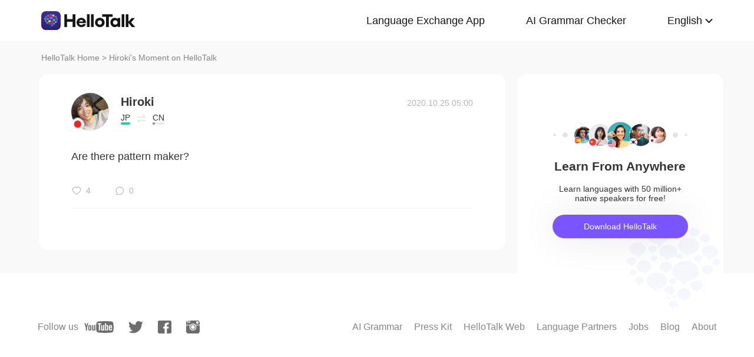

--- FILE ---
content_type: text/css; charset=utf-8
request_url: https://www.hellotalk.com/moment-web/static/css/index.css?20251014-155235
body_size: 2490
content:
/* 主内容区布局 */
.contain{
    display:flex;
    justify-content:space-between;
    max-width:1180px;
    padding:0 20px;
    margin:auto;
}
.contain_left{
    max-width:660px;
    width:57.8%;
}
.contain_right{
    max-width:360px;
    width:31.5%;
}

/* 分页 */
.cl_page{
    margin:auto;
}
.cl_page ul{
    display:flex;
    text-align:center;
    justify-content:center;
}
.cl_page ul li{
    margin:0 3px;
}
.cl_page ul li.cur a{
    color:#fff;
    background:#405BD3;
    border-radius:20px;
}
.cl_page ul li a{
    font-size:16px;
    color:#333;
    display:flex;
    align-items: center;
    justify-content: center;
    width:40px;
    height:40px;
}
.cl_page ul li a img{
    width:15px;
}

/* 用户列表 */
.cl_list ul{
    margin-top:18px;
}
.cl_list li a{
    margin:12px 0;
    display:flex;
    justify-content: space-between;
    padding:16px 0;
    color:#333;
}
.cl_user_hp{
    height:88px;
    position:relative;
}
.cluh_tx{
    border-radius:44px;
    width:88px;
}
.cluh_gq{
    width:20px;
    border:2px solid #fff;
    border-radius:50%;
    position:absolute;
    bottom:0;
    left:0;
}
.cl_user_info{
    margin-left:16px;
    flex:2;
    overflow:hidden;
    text-overflow:ellipsis;
    white-space:nowrap;
}
.cui_nick{
    font-size:20px;
    line-height:24px;
}
.cui_lang{
    padding:6px 0;
}
.cui_desc{
    font-size:18px;
    line-height:21px;
    height:21px;
    overflow:hidden;
    text-overflow:ellipsis;
    white-space:nowrap;
}
.cui_lang{
    display:flex;
    align-items: center;
}
.cuil_cd_icon img{
    width:22px;
}
.cuil_cd{
    margin-right:8px;
}
.cuil_cd .txt{
    font-size:14px;
}
.cuil_cd .bar{
    background: #ECECEC;
   
}
.cuil_cd .bar p {
    background:#18D2AA;
    height:4px;
    border-radius:2px;
}
.cuil_cd .bar2{
    background:#ECECEC;
}
.cuil_cd .bar p{
    height:4px;
}
.cuil_cd .bar2 p{
    background:#6D89FF;
    border-radius:2px;
}

.cr_top{
    background:#fff;
    box-shadow:0px 2px 4px 0px rgba(0, 0, 0, 0.1);
    border-radius:4px;
    padding-bottom:48px;
}
.cr_top h2{
    font-size:24px;
    padding-bottom:25px;
    border-bottom:1px solid #e7e7e7;
}
.crt_title{
    padding:0 32px;
}
.crt_index{
    padding:0 20px;
}
.crt_index ul{
    display:flex;
    flex-wrap:wrap;
}
.crt_index li{
    margin:0 12px;
    margin-top:28px;
    justify-content:space-between;
}
.crt_index li a{
    display:block;
    width:40px;
    height:40px;
    line-height:40px;
    text-align:center;
    color:#333;
    border-radius:20px;
    font-size:18px;
}
.crt_index li.cur a{
    background:#405BD3;
    color:#fff;
}
/* 下载二维码 */
.cr_bto{
    display:flex;
    justify-content: space-between;
}
.crb_ewm{
    margin-top:33px;
    text-align:center;
    font-size:16px;
    position:relative;
    box-shadow: 0px 2px 4px 0px rgba(0, 0, 0, 0.1);
    width:164px;
    height:202px;
    align-items: center;
    display:flex;
    justify-content:center;
}
.crb_ewm dt img.icon{
    width:66px;
    margin:auto;
}
.crb_ewm dt{
    position:relative;
}
.crb_ewm dt div{
    position:absolute;
    width:110px;
    top:-25px;
    right:-20px;
    opacity:0;
    transition:all .3s;
}
.crb_ewm dd{
    padding-top:30px;
}
.crb_ewm a{
    position:absolute;
    width:66px;
    top:0;
    right:0;
}

/* 用户详情页面 */
.cl_personal{
    margin-top:12px;
}
.cp_person{
    display:flex;
}
.cpp_hp{
    position:relative;
    width:112px;
    height:112px;
}
.cpph_tx{
    width:112px;
    border-radius:56px;
}
.cpph_gq{
    width:26px;
    height:26px;
    border-radius:14px;
    border:2px solid #fff;
    position:absolute;
    left:0;
    bottom:0;
}
.cpp_nick{
    margin-left:18px;
}
.cppn_nick{
    padding-top:25px;
    height:34px;
    display:flex;
    align-items: center;
    font-size:28px;
}
.cppn_nick span.female{
    background:url(./img/icon_gender_female.png) 10px center no-repeat #FF7E92;
    background-size:16px;
}
.cppn_nick span{
    padding-right:10px;
    height:24px;
    border-radius:12px;
    background:url(./img/icon_gender_male.png) 10px center no-repeat #6D89FF;
    background-size:16px;
    font-size:14px;
    color:#fff;
    line-height:24px;
    text-indent:28px;
    margin-left:5px;
}


.cppn_lang{
    margin-top:7px;
    display:flex;
    align-items: center;
    font-size:14px;
}
.cppnl_td{
    margin-right:8px;
}
.cppnlt_bar{
    height:4px;
    background:#ECECEC;
    border-radius:2px;
}
.cppnlt_bar p{
    background:#18D2AA;
    height:4px;
    border-radius:2px;
}
.cppnlt_bar2 p{
    background:#6D89FF;
}
.cppnl_jt img{
    width:24px;
}

/* 兴趣&爱好 */
.cp_inter{
    margin-top:52px;
}
.cpi_title{
    font-size:24px;
    line-height:29px;
}
.cpi_title span{
    font-size:14px;
    color:#858585;
}
.cpi_labels{
    margin-top:4px;
    display:flex;
    flex-wrap:wrap;
}
.cpi_labels li{
    padding:0 32px;
    line-height:48px;
    margin-top:16px;
    margin-right:10px;
    font-size:18px;
    background:#f2f2f2;
    border-radius:24px;
}
/* 个人简介 */
.cp_desc{
    margin-top:64px;
}
.cpd_content{
    font-size:18px;
    line-height:30px;
    margin-top:20px;
}
/* 个人动态 */
.cp_moments{
    margin-top:64px;
}
.cpm_list{
    margin-top:3px;
    padding-bottom:42px;
}
.cpm_list li{
    background:#f2f2f2;
    border-radius:8px;
    margin-top:20px;
    padding:20px;
}
.cpm_list li a{
    color:#333;
}
.cpml_con{
    font-size:18px;
    line-height:24px;
}
.cpml_data{
    display:flex;
    align-items: center;
    font-size:14px;
    color:#b4b4b4;
    margin-top:20px;
}
.cpml_data .mr{
    margin-right:32px;
}
.cpml_data i{
    width:24px;
    margin-right:3px;
}
.cpml_data .time{
    margin-left:auto;
}


/* pc */
@media screen and (min-width:1141px) {
    .m{
        display:none;
    }
}
/* h5 */
@media screen and (max-width: 750px) {
    /* 移动端索引 */
    .m_index{
        height:.56rem;
        padding:.27rem;
        border-bottom:1px solid #e7e7e7;
    }
    .m_index ul{
        overflow-x:auto;
        display:flex;
    }
    .m_index ul li a{
        border-radius:.28rem;
        text-align:center;
        line-height:.56rem;
        display:block;
        width:.56rem;
        font-size:.32rem;
        color:#333;
    }
    .m_index ul li.cur a{
        background:#405BD3;
        color:#fff;
    }
    /* 移动端内容区 */
    .contain{
        padding:0 .32rem .64rem .32rem;
        background:#f9f9f9;
        display:block;
    }
    .contain_left{
        width:auto;
        padding:0;
    }
    /* 用户列表 */
    .cl_list ul{
        margin-top:0;
    }
    .cl_list li a{
        padding:.32rem 0 .32rem 0;
        margin:0;
    }
    .cl_user_hp{
        height:1.2rem;
    }
    .cluh_tx{
        width:1.2rem;
        border-radius:.6rem;
    }
    .cluh_gq{
        width:.28rem;
        border:1px solid #fff;
        border-radius:50%;
        position:absolute;
        bottom:0;
        left:0;
    }
    .cui_nick{
        font-size:.32rem;
        line-height:.38rem;
    }
    .cui_desc{
        font-size:.24rem;
        line-height:.3rem;
        height:.3rem;
        padding-top:.08rem;
    }
    .cui_lang{
        padding: 0;
        font-size:.24rem;
        padding-top:.07rem;
    }
    .cuil_cd_icon img{
        width:.32rem;
    }
    .cuil_cd{
        margin-right:.19rem;
    }
    .cuil_cd .txt{
        font-size:.2rem;
    }
    .cuil_cd .bar{
        background:#18D2AA;
        border-radius:2px;
    }
    .cuil_cd .bar2{
        background:#ECECEC;
    }
    .cuil_cd .bar p{
        height:.06rem;
    }
    .cuil_cd .bar2 p{
        background:#6D89FF;
        border-radius:.03rem;
    }
    .cl_user_info{
        margin-left:.24rem;
        flex:2;
    }
    .cl_page{
        margin:auto;
        margin-top:.4rem;
    }
    .cl_page ul{
        display:flex;
        text-align:center;
        justify-content:center;
    }
    .cl_page ul li{
        margin:0 3px;
    }
    .cl_page ul li.cur a{
        color:#fff;
        background:#405BD3;
        border-radius:20px;
    }
    .cl_page ul li a{
        font-size:.24rem;
        width:.56rem;
        height:.56rem;
    }
    .cl_page ul li a img{
        width:.28rem;
    }

    /* 用户详情页面 */
    .cl_personal{
        margin-top:0;
        padding-top:.3rem;
    }
    .cpp_hp{
        width:1.2rem;
        height:1.2rem;
    }
    .cpph_tx{
        width:1.2rem;
        border-radius:.6rem;
    }
    .cpph_gq{
        width:.38rem;
        height:.38rem;
        border-radius:.2rem;
        border:1px solid #fff;
    }
    .cpp_nick{
        margin-left:.2rem;
    }
    .cppn_nick{
        padding-top:.2rem;
        height:.4rem;
        font-size:.32rem;
    }
    .cppn_nick span.female{
        background:url(./img/icon_gender_female.png) .12rem center no-repeat #FF7E92;
        background-size:.25rem;
    }
    .cppn_nick span{
        padding-right:.15rem;
        height:.36rem;
        border-radius:.18rem;
        background:url(./img/icon_gender_male.png) .12rem center no-repeat #6D89FF;
        background-size:.25rem;
        font-size:.18rem;
        line-height:.4rem;
        text-indent:.4rem;
        margin-left:.05rem;
    }
    
    .cppn_lang{
        margin-top:.1rem;
        font-size:.2rem;
    }
    .cppnl_td{
        margin-right:.19rem;
    }
    .cppnlt_bar{
        height:.06rem;
        border-radius:.03rem;
    }
    .cppnlt_bar p{
        height:.06rem;
        border-radius:.03rem;
    }
    .cppnl_jt img{
        width:.32rem;
    }
    /* 兴趣&爱好 */
    .cp_inter{
        margin-top:.35rem;
    }
    .cpi_title{
        font-size:.32rem;
        line-height:.5rem;
    }
    .cpi_title span{
        font-size:.2rem;
    }
    .cpi_labels{
        margin-top:.08rem;
    }
    .cpi_labels li{
        padding:0 .2rem;
        line-height:.48rem;
        margin-top:.14rem;
        margin-right:.12rem;
        font-size:.28rem;
        background:#f2f2f2;
        border-radius:.24rem;
    }
    /* 个人简介 */
    .cp_desc{
        margin-top:.4rem;
    }
    .cpd_content{
        font-size:.3rem;
        line-height:.4rem;
        margin-top:.15rem;
    }
    /* 个人动态 */
    .cp_moments{
        margin-top:.4rem;
    }
    .cpm_list{
        padding-bottom:.2rem;
    }
    .cpm_list li{
        border-radius:.1rem;
        margin-top:.2rem;
        padding:.25rem;
    }
    .cpml_con{
        font-size:.28rem;
        line-height:.4rem;
    }
    .cpml_data{
        font-size:.24rem;
        margin-top:.2rem;
    }
    .cpml_data .mr{
        margin-right:.15rem;
    }
    .cpml_data i{
        width:.38rem;
        margin-right:.05rem;
    }
    .cpml_data .time{
        margin-left:auto;
    }



}
@media screen and (min-width:751px) and (max-width:1140px) {
    .m{
        display:none;
    }
    .cr_top{
        background:#fff;
        box-shadow:0px 2px 4px 0px rgba(0, 0, 0, 0.1);
        border-radius:4px;
        padding-bottom:30px;
    }
    .cr_top h2{
        font-size:22px;
        padding-bottom:20px;
        border-bottom:1px solid #e7e7e7;
    }
    .crt_title{
        padding:0 26px;
    }
    .crt_index{
        padding:0 15px;
    }
    .crt_index ul{
        display:flex;
        flex-wrap:wrap;
    }
    .crt_index li{
        margin:0 12px;
        margin-top:24px;
        justify-content:space-between;
    }
    .crt_index li a{
        display:block;
        width:30px;
        height:30px;
        line-height:30px;
        text-align:center;
        color:#333;
        border-radius:20px;
        font-size:16px;
    }
    .crt_index li.cur a{
        background:#405BD3;
        color:#fff;
    }
    /* 下载二维码 */
    .crb_ewm{
        margin-top:25px;
        font-size:14px;
        width:130px;
        height:150px;
    }
    .crb_ewm dt{
        width:50px;
    }
    .crb_ewm dt div{
        width:90px;
        top:-13px;
        right:-27px;
    }
    .crb_ewm dd{
        padding-top:15px;
    }
    .crb_ewm a{
        top:0;
        right:0;
    }
    
}
/* 分享卡片 */
.share-card {
    display: flex;
    border: 1px solid rgba(0, 0, 0, 0.12);
    width: 358px;
    height: 88px;
    background: #fff;
    border-radius: 20px;
    padding: 12px;
    box-sizing: border-box;
    margin-bottom: 12px;
    align-items: center;
    justify-content: space-between;
    cursor: pointer;
}

/* 分享卡片左侧 */
.share-card .left .share-card-icon {
    width: 64px;
    height: 64px;
    border-radius: 10px;
    border: 1px solid rgba(0, 0, 0, 0.06);
}

/* 分享卡片右侧 */
.share-card .right .share-card-title {
    font-size: 16px;
    font-weight: 600;
    overflow: hidden;
    text-overflow: ellipsis;
    white-space: nowrap;
    width: 260px;
    text-align: left;
}

.share-card .right .share-card-desc {
    font-size: 15px;
    color: #8F8F8F;
    overflow: hidden;
    text-overflow: ellipsis;
    white-space: nowrap;
    width: 260px;
    text-align: left;
}

--- FILE ---
content_type: text/css; charset=utf-8
request_url: https://www.hellotalk.com/moment-web/static/css/detail.css?20251014-155235
body_size: 3635
content:
body{
    background:#f9f9f9;
}
.dcd_content a:hover{
    text-decoration:underline;
}
.hc_logo img{
    width: 160px;
}
#ht-name {
    display: none;
}
.hc_nav_pc,.hc_nav_pc nav,.hc_nav_pc nav ul {
    height: 100%;
}
.hcn_list li {
    line-height: 70px;
}
.detail_contain{
    position: relative;
    max-width:1200px;
    /* max-width:1120px; */
    /* background:#fff; */
    margin:auto;
    padding: 0 66px 40px ;
    display:flex;
    justify-content:space-between;
    
}
.detail_contain article {
    border-bottom: 2px solid #F9F9F9;
}
.sub-menu {
    top: 68px;
    display: none;
    position: absolute;
    right: 0;
    z-index: 10;
    background-color: #fff;
    border-radius: 5px;
    padding: 20px 25px;
    width: 280px;
    box-sizing: border-box;
    box-shadow: 0px 4px 20px 0px rgba(0, 0, 0, 0.16);
}
.sub-menu ul{
    position: relative;
    display: flex;
    flex-wrap: wrap;
}
.sub-menu li {
    /* text-align: center; */
    margin-right:0;
    flex: 0 0 48%;
    line-height: 30px;
}
.sub-menu  ul li  a {
    font-size: 16px;
    color: #404146 !important;
}
.sub-menu ul li  a:hover {
    color: #405BD3 !important;
}

.dc_detail{
    position: relative;
    border-radius:16px;
    width: 70%;
    /* padding-top: 30px; */
}
.dcc_commons_wrap {
    border-radius: 16px;
    background:#fff; 
    padding: 32px 55px 70px;
    max-height:1500px;
    overflow-y:auto;
}
.dcd_author{
    display:flex;
    position:relative;
}
.dcda_hp{
    position:relative;
}
.dcda_hp .tx{
    width:64px;
    height:64px;
    border-radius:32px;
}
.dc_related_moments {
    padding: 30px 55px;
    margin-top: 20px;
}
.dc_related_moments ul li{
    color: #7E7E7E;
}
.dc_related_moments ul li p::before{
    display: inline;
    content:"•"
}
.dc_related_moments ul li p {
    cursor: pointer;
    line-height: 40px;
    white-space: nowrap;
    text-overflow: ellipsis;
    overflow: hidden;
    line-clamp: 1;
}
.dc_related_moments ul li p:hover {
    cursor: pointer;
    text-decoration: underline;
}
.dc_related_moments ul li p a { 
    color: #7E7E7E;
}
.dcda_hp .gq{
    width:20px;
    position:absolute;
    bottom:0;
    left:0;
    border:1px solid #fff;
    border-radius:10px;
}
.dcda_nick{
    padding-left:20px;
    padding-top:3px;
    flex:2;
}
.dcdan_nick{
    font-size:20px;
    line-height:24px;
    display:flex;
    align-items:center;
}
.dcdan_nick .vip{
    width:20px;
    margin-left:5px;
}
.dcdan_lang{
    display:flex;
    padding-top:8px;
    align-items:center;
}
.dcdan_lang2{
    padding-top:10px;
    font-size:16px;
    color:#999;
}
.dcdan_lang3 {
    padding-top:5px;
    padding-bottom: 10px;
}
.dcdanl_td{
    margin-right: 1px;
    font-size:12px;
    padding-right:2px;
}
.dcdanl_icon{
    padding-right:2px;
}
.dcdanl_icon img{
    margin-right: 1px;
    width:18px;
    height: 18px;
}
.dcdanl_td .bar{
    border-radius:2px;
    background:#18D2AA;
    width:100%;
    height:4px;
}
.dcdanl_td .bar2{
    background:#ececec;
    overflow:hidden;
}
.dcdanl_td .bar2 p{
    background:#6D89FF;
}
.dcdanl_td .bar p{
    height:4px;
    
}
.dcda_date{
    color:#b5b5b5;
    line-height:30px;
    position:absolute;
    right:0;
    top:2px;
}
.dcd_content{
    line-height: 28px;
    padding-top:30px;
    font-size:18px;
    font-weight: 330;
}
.dcd_content h1{
    padding: 0;
    margin: 0;
    color: #333;
    line-height: 28px;
    font-weight: 330;
    font-size:18px;
}
.dcd_pics{
    display:flex;
    flex-wrap:wrap;
    /* justify-content:space-between; */
    margin-top:15px;
}
.dcd_pics li{
    width:32%;
    margin-top:2%;
    border-radius:8px;
    overflow:hidden;
    max-height:180px;
    display:flex;
    align-items: center;
    overflow:hidden;
    margin-right:2%;
}
.dcd_pics li:nth-child(3n+3){
    margin-right:0;
}
.dcd_pics li img{
    width:100%;
    height:100%;
    object-fit: cover;
    border-radius:8px;
}
.dcd_data{
    position: relative;
    padding:20px 0;
    font-size:14px;
    color:#b4b4b4;
    display:flex;
    align-items: center;
}
.dcd_data i img{
    width:18px;
    height:18px;
    cursor:pointer;
}
.dcd_data i{
    margin-right:7px;
}
.dcd_data span{
    margin-right:40px;
    cursor:pointer;
}

/* 右侧 */
.dc_components{
}
.download_popover_qrcode {
    position: relative;
    border-radius: 14px;
    width:95px;
    height: 95px;
    background:#fff;
    padding: 8px;
    margin: 0 auto;
}
.download_popover_qrcode .download_popover_logo {
    position: absolute;
    top: 50%;
    left: 50%;
    transform: translate(-50%,-50%);
    width: 20px;
    height: 20px;
    background-color: #2F3CA7;

}
.download_popover p {
    box-sizing: border-box;
    /* padding: 0 5px 0; */
    font-size: 14px;
    color: #fff;
    line-height: 16px;
    margin-top: 16px;
}
.download_popover {
    padding-bottom: 10px;
    padding-left: 5px;
    padding-right: 5px;
    display: none;
    position: relative;
    box-sizing: border-box;
    padding-top: 20px;
    /* padding: 20px; */
    border-radius: 10px;
    margin: 20px auto 0;
    width: 154px;
    min-height: 198px;
    background: rgba(0,0,0,.7);
}
.download_popover_triangle {
    transition: all 0.5s;
    position: absolute;
    top: -10px;
    left: 46%;
    display: inline-block;
    width: 0;
    height: 0;
    border-left: 10px solid transparent;
    border-right: 10px solid transparent;
    border-bottom: 10px solid rgba(0,0,0,.7);;
}
.contain_right_wrapper {
    box-sizing: border-box;
    padding: 80px 60px 0 ;
    height: 400px;
    margin-left: 20px;
    border-radius:16px;
    max-width:412px;
    width:350px;
    background:#fff url("../img/CTA_bg_logo@2x.png") no-repeat right bottom;
    background-size: 170px 150px;
}
.contain_right_wrapper {
    /* position: fixed; */
}
.dcc_right_title {
    /* height: 56px; */
    margin-top: 18px;
    margin-bottom: 18px;
}
.dcc_right_content {
    /* height: 20px; */
    margin-bottom: 20px;
}
.dcc_download {
    user-select: none;
    cursor: pointer;
    border-radius: 26px;
    margin-top: 20px;
    width: 100%;
    height: 40px;
    color: #fff;
    line-height: 40px;
    background: var(--Colorful-Violet-Violet-50, #7A54FF);
    box-shadow: 0px 0px 64px 0px rgba(0, 0, 0, 0.10);
    
}
.contain_right {
    text-align: center;
    /* display: flex;
    flex-direction:column;
    justify-content: center;
    align-items: center; */
    box-sizing: border-box;
   
}

.dcc_title{
    font-size:20px;
    color:#7e7e7e;
    line-height:24px;
    padding-bottom:16px;
    padding-top:16px;
}

.dcc_list li{
    margin-bottom:33px;
    display:flex;
    width: 100%;
}
.dcc_list li:last-child {
    margin-bottom:0px;
}
.dccl_hp{
    position:relative;
    width:48px;
    height:48px;
    margin-right:10px;
}
.dccl_hp .tx{
    width:48px;
    border-radius:24px;
}
.dccl_hp .gq{
    position:absolute;
    width:12px;
    height:12px;
    bottom:0;
    left:0;
    border:1px solid #fff;
    border-radius:6px;
}

.dcc_open_app {
    background: #fff;
    left: 2%;
    font-size: 14px;
    color: #405BD3;
    position: absolute;
    bottom: 0;
    height: 70px;
    width: 95%;
    line-height: 70px;
    text-align: center;
    border-radius:16px;
}
.dc_related_moments {
    border-radius: 16px;
    background:#fff
}
.dcc_open_app p {
    line-height: 20px;
    padding:0 18px;
    display: inline-block;
    cursor: pointer;
    background: #fff url(../img/arrow@2x.png)  center right no-repeat;
    background-size: 10px 10px;
}
.dccl_con {
    flex: 1;
}
.error_text,.correct_text  {
    padding-right:30px;
    box-sizing: border-box;
}
.error_text i,.correct_text i {
  width: 26px;
  height: 26px;
  display: inline-block;
  position: absolute;
  right: 0;
  top: 0;
}
.error_text i {
    background: url(../img/error.png) center no-repeat;
    background-size: 26px;
    
}
.correct_text i {
    background: url(../img/correct.png) center no-repeat;
    background-size: 26px;
    position: absolute;
    top: -3px;
}
.correct_text{
    position: relative;
    margin-top: 10px;
    margin-bottom: 10px;
}
.content section {
    border-bottom: 2px solid #F9F9F9;
    margin-bottom: 10px;
}
.content section:last-child {
    border-bottom: unset
}
.error_text {
    position: relative;
}
.error_text span{
    color:#E94B35;
    text-decoration: line-through;
}
.correct_text span{
    color: #18D2AA;
}
.dccl_con .nick{
    font-size:14px;
    color:#7e7e7e;
    line-height:20px;
}
.dccl_con .nick span:nth-child(2){
    float: right;
    color: #B5B5B5;
}
/* .dccl_con .time{
    font-size:14px;
    color:#7e7e7e;
    line-height:20px;
} */
.dccl_con .content{
    font-size:16px;
    line-height:21px;
    margin-top:4px;
}
.dccl_con .content .blue{
    color:#405BD3;
    padding-right:5px;
}

/* 全屏查看帖子大图 */
.pic_dialog,.download_dialog{
    position:fixed;
    height:100%;
    width:100%;
    background:rgba(0,0,0,.8);
    top:0;
    left:0;
    z-index:20;
    display:flex;
    align-items: center;
    justify-content: center;
    transition:all .3s;
    overflow:hidden;
}
.pic_dialog div{
    width:80%;
    height:90%;
}
.pic_dialog div img{
    width:100%;
    height:100%;
    object-fit: contain;
}
.pic_dialog_hide,.download_dialog_hide{
    height:0;
    z-index:0;
}

/* 下载弹窗内容 */
.download_app_wrapper {
    left: -6px;
    border-radius: 14px;
    text-align: center;
    padding: 32px 32px 0;
    box-sizing: border-box;
    position: absolute;
    bottom: 56px;
    width: 50%;
    /* height: 200px; */
    background: #fff;
    box-shadow: 0px 4px 20px 0px rgba(0, 0, 0, 0.16);
}
.download_app_wrapper div {
    position: relative;
    display: flex;
    margin: 30px  auto 32px;
    cursor: pointer;
    align-items: center;
    justify-content: center;
    width: 80%;
    height: 50px;
    background: #333333;
    color:  #FFFFFF;
    font-size: 16px;
    line-height: 50px;
    border-radius: 26px;
    
}
.download_app_wrapper div img {
    width: 34px;
    height: 34px;
    margin-right: 8px;
}
.download_app_wrapper_btnlink {
    display: inline-block;
    position: absolute;
    width: 100%;
    height: 100%;
}
.download_app_wrapper p{
    color: #333;
    font-size: 18px;
}
.download_app_wrapper {
    display: none;
}
.icon_triangle {
    transition: all 0.5s;
    position: absolute;
    bottom: 48px;
    /* left: 0px; */
    /* left: 80px; */
    display: none;
    width: 0;
    height: 0;
    border-left: 10px solid transparent;
    border-right: 10px solid transparent;
    border-top: 10px solid #fff;
}   

/* .dld_contain{
    max-width:600px;
    width:80%;
    background:#fff;
    position:relative;
    border-radius:10px;
    padding:35px 0;
}
.dldc_off{
    width:20px;
    height:20px;
    display:block;
    background:url(../img/off.png) center no-repeat;
    background-size:20px;
    position:absolute;
    top:7px;
    right:10px;
    
}
.dldc_wrap{
    padding:10px 40px;
    display:flex;
    justify-content: space-between;
}
.dldc_wrap a{
    border-radius:15px;
    overflow:hidden;
    width:40%;
}
.dld_contain .title{
    font-size:20px;
    font-weight:bold;
    padding:15px;
    border-top:1px solid #ddd;
} */
.dcc_detail_commons {
    position: relative;
}

.fixed_footer {
    display: none;
}

@media screen and (max-width:750px) {
    body{
        /* background:#fff; */
    }
    .mn_choose_lang {
        display: flex;
        width: 80%;
        flex-wrap: wrap;
        margin:  .34rem auto;
    }
    .mn_choose_lang li {
        flex:  0 0 40%;
    }
    .mn_choose_lang li a{ 
        font-size: 15px;
        color: #fff;
        line-height: .85rem;
    }
    .contain_right {
        display: none;
    }
    .download_app_wrapper {
        width: 70%;
    }
    .dc_related_moments {
        font-size: .3rem;
        margin-top: 10px;
        padding: .4rem 0.56rem 0;
    }
    .dcc_commons_wrap {
        padding: .56rem 0.32rem 1.4rem;
        max-height: unset;
    }
    .dcc_open_app {
        width: 95%;
        border-radius: 0;
        bottom: -1px;
    }
    .detail_contain{
        display:block;
        padding:0;
        padding-top:0;
    }
    .dcc_detail_commons {
        background:#fff;
    }
    .dc_detail{
        width:100%;
        max-width:none;
        /* padding-top: .56rem; */
    }
    .dcda_hp{
        position:relative;
        height:.8rem;
    }
    .dcda_hp .tx{
        width:.8rem;
        height:.8rem;
        border-radius:.4rem;
    } 
    .dcda_hp .gq{
        width:.24rem;
        border-radius:.12rem;
    }
    .dcda_nick{
        padding-left:.2rem;
        padding-top:.03rem;
    }
    .dcdan_nick{
        font-size:.28rem;
        line-height:.34rem;
    }
    .dcdan_nick .vip{
        width:.34rem;
        margin-left:.1rem;
    }
    .dcdan_lang{
        padding-top:.08rem;
    }
    .dcdan_lang2{
        padding-top:.08rem;
        font-size:.2rem;
        color:#999;
        
    }
    .dcdanl_td{
        font-size:.24rem;
        padding-right:.02rem;
    }
    .dcdanl_icon{
        padding-right:.02rem;
    }
    .dcdanl_icon img{
        width:.32rem;
    }
    .dcdanl_td .bar{
        border-radius:.03rem;
        height:.06rem;
    }
    .dcdanl_td .bar p{
        height:.06rem;
    }
    .dcda_date{
        line-height:.3rem;
        font-size:.24rem;
    }
    .dcd_content{
        padding-top:.26rem;
        font-size:.32rem;
    }
    
    .dcd_pics{
        margin-top:.24rem;
    }
    .dcd_pics li{
        border-radius:.08rem;
        max-height:2.3rem;
    }
    .dcd_pics li img{
        border-radius:.08rem;
    }
    .dcd_data{
        position: relative;
        padding-top:.3rem;
        padding-bottom:.24rem;
        font-size:.24rem;
        color:#b4b4b4;
    }
    .dcd_data i img{
        width:.48rem;
        height:.48rem;
    }
    .dcd_data i{
        margin-right:.08rem;
    }
    .dcd_data span{
        margin-right:.4rem;
    }
    
    /* 右侧评论 */
    .dc_components{
        width:100%;
        max-width:none;
        padding-top:.33rem;
    }
    .dcc_title{
        font-size:.28rem;
        color:#7e7e7e;
        padding-bottom:.22rem;
        padding-top:0;
    }
    .dcc_list{
        padding-bottom:0;
        max-height:900px;
        overflow-y:scroll;
        padding-top:0;
        -webkit-overflow-scrolling:touch;
    }
    .dcc_list li{
        margin-bottom:.32rem;
    }
    .dccl_hp{
        width:.8rem;
        height:.8rem;
        margin-right:.16rem;
    }
    .dccl_hp .tx{
        width:.8rem;
        border-radius:.4rem;
        
    }
    .dccl_hp .gq{
        width:.24rem;
        height:.24rem;
        border:1px solid #fff;
        border-radius:.12rem;
    }
    .dccl_con .nick{
        font-size:.28rem;
        line-height:.4rem;
    }
    .dccl_con .content{
        font-size:.3rem;
        line-height:.36rem;
        margin-top:.02rem;
    }
    .dccl_con .content .blue{
        color:#405BD3;
        padding-right:.05rem;
    }
    .pic_dialog div{
        width:96%;
        height:96%;
    }

    /* 下载弹窗内容 */
    .dld_contain{
        padding-bottom:.4rem;
    }
    .dldc_wrap{
        padding:.1rem .4rem;
        display:flex;
        justify-content: space-between;
    }
    .dldc_wrap a{
        border-radius:.15rem;
        overflow:hidden;
        width:40%;
    }
    .dld_contain .title{
        font-size:.28rem;
        font-weight:bold;
        padding:.15rem;
        border-top:1px solid #ddd;
    }
    /* 紫色悬浮页脚 */
    .fixed_footer {
        display: block;
        position: fixed;
        bottom: 0;
        left: 0;
        width: 10rem;
        height: 1.6rem;
        background: #EFECFF;
    }
    .ft_container {
        margin-right: .2rem;
        margin-left: .2rem;
        width: 100%;
        position: relative;
        display: flex;
        align-items: center;
        height: 100%;
    }
    .fixed_footer img {
        margin-right: .2rem;
        width: .96rem;
        height: .96rem;
       
    }
    .fixed_footer .ft_container div {
        display: flex;
        align-items: center;
        justify-content: center;
        font-weight: 600;
        border-radius: 1.2rem;
        text-align: center;
        /* line-height: .8rem; */
        background: #7A54FF;
        color: #fff;
        width: 2rem;
        height: .8rem;
        font-size: .28rem;
    }
    .fixed_footer p {
        font-size: .3rem;
        width: 3.9rem;
        color: #151515;
    }
    footer {
        padding: 0.8rem 0 2rem;
    }
    .download_app_wrapper {
        padding: 0.32rem 0.32rem 0;
    }
    .download_app_wrapper div{
        margin: 0.3rem  auto 0.32rem;
        height:0.5rem;
        border-radius: 0.26rem;
        line-height: 0.05rem;
        font-size: 0.16rem;
    }
    .download_app_wrapper p{
        font-size: 0.18rem;
    }
    .download_app_wrapper div img {
        width: 0.34rem;
        height: 0.34rem;
        margin-right: 0.08rem;
    }

}
/* 中小屏pc */
@media screen and (min-width:751px) and (max-width:1200px) {
    .contain_right_wrapper {
        width: 270px;
        padding: 80px 30px 0;
    }
    .detail_contain{
        padding:0 30px 25px;
    }
    .download_app_wrapper {
        width: 70%;
    }
}
/* 大屏pc */
@media screen and (min-width:1200px) {
    /* .dc_components{
        left:63.5%;
    } */
}

--- FILE ---
content_type: image/svg+xml
request_url: https://www.hellotalk.com/moment-web/static/img/instagram.svg
body_size: 581
content:
<?xml version="1.0" encoding="utf-8"?>
<!-- Generator: Adobe Illustrator 16.0.0, SVG Export Plug-In . SVG Version: 6.00 Build 0)  -->
<!DOCTYPE svg PUBLIC "-//W3C//DTD SVG 1.1//EN" "http://www.w3.org/Graphics/SVG/1.1/DTD/svg11.dtd">
<svg version="1.1" id="Layer_1" xmlns="http://www.w3.org/2000/svg" xmlns:xlink="http://www.w3.org/1999/xlink" x="0px" y="0px"
	 width="24px" height="24px" viewBox="0 0 24 24" enable-background="new 0 0 24 24" xml:space="preserve">
<path fill="#6C6C6C" d="M11.984,16.814c2.596,0,4.706-2.11,4.706-4.707c0-1.409-0.623-2.674-1.605-3.538
	c-0.346-0.303-0.734-0.556-1.158-0.748c-0.593-0.27-1.249-0.421-1.941-0.421s-1.349,0.151-1.941,0.421
	C9.62,8.016,9.23,8.269,8.886,8.571C7.901,9.435,7.278,10.7,7.278,12.109C7.278,14.704,9.39,16.814,11.984,16.814z M12,8.631
	c1.921,0,3.479,1.557,3.479,3.478c0,1.92-1.558,3.479-3.479,3.479s-3.479-1.557-3.479-3.479C8.521,10.188,10.079,8.631,12,8.631z
	 M17.223,9H24v10.277C24,21.886,21.886,24,19.277,24H4.785C2.177,24,0,21.886,0,19.277V9h6.747
	c-0.544,0.913-0.872,1.969-0.872,3.109c0,3.374,2.735,6.109,6.109,6.109c3.374,0,6.109-2.735,6.109-6.109
	C18.094,10.969,17.766,9.913,17.223,9z M19.277,0H7v5H6V0H5v5H4V0.077C3.654,0.134,3.318,0.22,3,0.347V5H2V0.898
	C0.798,1.755,0,3.144,0,4.722V8h7.473c1.167-1.282,2.798-2,4.511-2c1.722,0,3.351,0.725,4.511,2H24V4.722
	C24,2.114,21.886,0,19.277,0z M22,5.265C22,5.671,21.667,6,21.255,6h-2.511C18.333,6,18,5.671,18,5.265v-2.53
	C18,2.329,18.333,2,18.744,2h2.511C21.667,2,22,2.329,22,2.735V5.265z"/>
</svg>


--- FILE ---
content_type: text/javascript; charset=utf-8
request_url: https://www.hellotalk.com/moment-web/static/js/mui.min.js
body_size: 33360
content:
/*!
 * =====================================================
 * Mui v3.7.2 (http://dev.dcloud.net.cn/mui)
 * =====================================================
 */
var mui=function(a,b){var c=/complete|loaded|interactive/,d=/^#([\w-]+)$/,e=/^\.([\w-]+)$/,f=/^[\w-]+$/,g=/translate(?:3d)?\((.+?)\)/,h=/matrix(3d)?\((.+?)\)/,i=function(b,c){if(c=c||a,!b)return j();if("object"==typeof b)return i.isArrayLike(b)?j(i.slice.call(b),null):j([b],null);if("function"==typeof b)return i.ready(b);if("string"==typeof b)try{if(b=b.trim(),d.test(b)){var e=a.getElementById(RegExp.$1);return j(e?[e]:[])}return j(i.qsa(b,c),b)}catch(f){}return j()},j=function(a,b){return a=a||[],Object.setPrototypeOf(a,i.fn),a.selector=b||"",a};i.uuid=0,i.data={},i.extend=function(){var a,c,d,e,f,g,h=arguments[0]||{},j=1,k=arguments.length,l=!1;for("boolean"==typeof h&&(l=h,h=arguments[j]||{},j++),"object"==typeof h||i.isFunction(h)||(h={}),j===k&&(h=this,j--);k>j;j++)if(null!=(a=arguments[j]))for(c in a)d=h[c],e=a[c],h!==e&&(l&&e&&(i.isPlainObject(e)||(f=i.isArray(e)))?(f?(f=!1,g=d&&i.isArray(d)?d:[]):g=d&&i.isPlainObject(d)?d:{},h[c]=i.extend(l,g,e)):e!==b&&(h[c]=e));return h},i.noop=function(){},i.slice=[].slice,i.filter=[].filter,i.type=function(a){return null==a?String(a):k[{}.toString.call(a)]||"object"},i.isArray=Array.isArray||function(a){return a instanceof Array},i.isArrayLike=function(a){var b=!!a&&"length"in a&&a.length,c=i.type(a);return"function"===c||i.isWindow(a)?!1:"array"===c||0===b||"number"==typeof b&&b>0&&b-1 in a},i.isWindow=function(a){return null!=a&&a===a.window},i.isObject=function(a){return"object"===i.type(a)},i.isPlainObject=function(a){return i.isObject(a)&&!i.isWindow(a)&&Object.getPrototypeOf(a)===Object.prototype},i.isEmptyObject=function(a){for(var c in a)if(c!==b)return!1;return!0},i.isFunction=function(a){return"function"===i.type(a)},i.qsa=function(b,c){return c=c||a,i.slice.call(e.test(b)?c.getElementsByClassName(RegExp.$1):f.test(b)?c.getElementsByTagName(b):c.querySelectorAll(b))},i.ready=function(b){return c.test(a.readyState)?b(i):a.addEventListener("DOMContentLoaded",function(){b(i)},!1),this},i.buffer=function(a,b,c){function d(){e&&(e.cancel(),e=0),f=i.now(),a.apply(c||this,arguments),g=i.now()}var e,f=0,g=0,b=b||150;return i.extend(function(){!f||g>=f&&i.now()-g>b||f>g&&i.now()-f>8*b?d.apply(this,arguments):(e&&e.cancel(),e=i.later(d,b,null,i.slice.call(arguments)))},{stop:function(){e&&(e.cancel(),e=0)}})},i.each=function(a,b,c){if(!a)return this;if("number"==typeof a.length)[].every.call(a,function(a,c){return b.call(a,c,a)!==!1});else for(var d in a)if(c){if(a.hasOwnProperty(d)&&b.call(a[d],d,a[d])===!1)return a}else if(b.call(a[d],d,a[d])===!1)return a;return this},i.focus=function(a){i.os.ios?setTimeout(function(){a.focus()},10):a.focus()},i.trigger=function(a,b,c){return a.dispatchEvent(new CustomEvent(b,{detail:c,bubbles:!0,cancelable:!0})),this},i.getStyles=function(a,b){var c=a.ownerDocument.defaultView.getComputedStyle(a,null);return b?c.getPropertyValue(b)||c[b]:c},i.parseTranslate=function(a,b){var c=a.match(g||"");return c&&c[1]||(c=["","0,0,0"]),c=c[1].split(","),c={x:parseFloat(c[0]),y:parseFloat(c[1]),z:parseFloat(c[2])},b&&c.hasOwnProperty(b)?c[b]:c},i.parseTranslateMatrix=function(a,b){var c=a.match(h),d=c&&c[1];c?(c=c[2].split(","),"3d"===d?c=c.slice(12,15):(c.push(0),c=c.slice(4,7))):c=[0,0,0];var e={x:parseFloat(c[0]),y:parseFloat(c[1]),z:parseFloat(c[2])};return b&&e.hasOwnProperty(b)?e[b]:e},i.hooks={},i.addAction=function(a,b){var c=i.hooks[a];return c||(c=[]),b.index=b.index||1e3,c.push(b),c.sort(function(a,b){return a.index-b.index}),i.hooks[a]=c,i.hooks[a]},i.doAction=function(a,b){i.isFunction(b)?i.each(i.hooks[a],b):i.each(i.hooks[a],function(a,b){return!b.handle()})},i.later=function(a,b,c,d){b=b||0;var e,f,g=a,h=d;return"string"==typeof a&&(g=c[a]),e=function(){g.apply(c,i.isArray(h)?h:[h])},f=setTimeout(e,b),{id:f,cancel:function(){clearTimeout(f)}}},i.now=Date.now||function(){return+new Date};var k={};return i.each(["Boolean","Number","String","Function","Array","Date","RegExp","Object","Error"],function(a,b){k["[object "+b+"]"]=b.toLowerCase()}),window.JSON&&(i.parseJSON=JSON.parse),i.fn={each:function(a){return[].every.call(this,function(b,c){return a.call(b,c,b)!==!1}),this}},"function"==typeof define&&define.amd&&define("mui",[],function(){return i}),i}(document);!function(a,b){function c(c){this.os={};var d=[function(){var a=c.match(/(MicroMessenger)\/([\d\.]+)/i);return a&&(this.os.wechat={version:a[2].replace(/_/g,".")}),!1},function(){var a=c.match(/(Android);?[\s\/]+([\d.]+)?/);return a&&(this.os.android=!0,this.os.version=a[2],this.os.isBadAndroid=!/Chrome\/\d/.test(b.navigator.appVersion)),this.os.android===!0},function(){var a=c.match(/(iPhone\sOS)\s([\d_]+)/);if(a)this.os.ios=this.os.iphone=!0,this.os.version=a[2].replace(/_/g,".");else{var b=c.match(/(iPad).*OS\s([\d_]+)/);b&&(this.os.ios=this.os.ipad=!0,this.os.version=b[2].replace(/_/g,"."))}return this.os.ios===!0}];[].every.call(d,function(b){return!b.call(a)})}c.call(a,navigator.userAgent)}(mui,window),function(a,b){function c(c){this.os=this.os||{};var d=c.match(/Html5Plus/i);d&&(this.os.plus=!0,a(function(){b.body.classList.add("mui-plus")}),c.match(/StreamApp/i)&&(this.os.stream=!0,a(function(){b.body.classList.add("mui-plus-stream")})))}c.call(a,navigator.userAgent)}(mui,document),function(a){"ontouchstart"in window?(a.isTouchable=!0,a.EVENT_START="touchstart",a.EVENT_MOVE="touchmove",a.EVENT_END="touchend"):(a.isTouchable=!1,a.EVENT_START="mousedown",a.EVENT_MOVE="mousemove",a.EVENT_END="mouseup"),a.EVENT_CANCEL="touchcancel",a.EVENT_CLICK="click";var b=1,c={},d={preventDefault:"isDefaultPrevented",stopImmediatePropagation:"isImmediatePropagationStopped",stopPropagation:"isPropagationStopped"},e=function(){return!0},f=function(){return!1},g=function(b,c){return b.detail?b.detail.currentTarget=c:b.detail={currentTarget:c},a.each(d,function(a,c){var d=b[a];b[a]=function(){return this[c]=e,d&&d.apply(b,arguments)},b[c]=f},!0),b},h=function(a){return a&&(a._mid||(a._mid=b++))},i={},j=function(b,d,e,f){return function(e){for(var f=c[b._mid][d],h=[],i=e.target,j={};i&&i!==document&&i!==b&&(!~["click","tap","doubletap","longtap","hold"].indexOf(d)||!i.disabled&&!i.classList.contains("mui-disabled"));i=i.parentNode){var k={};a.each(f,function(c,d){j[c]||(j[c]=a.qsa(c,b)),j[c]&&~j[c].indexOf(i)&&(k[c]||(k[c]=d))},!0),a.isEmptyObject(k)||h.push({element:i,handlers:k})}j=null,e=g(e),a.each(h,function(b,c){i=c.element;var f=i.tagName;return"tap"===d&&"INPUT"!==f&&"TEXTAREA"!==f&&"SELECT"!==f&&(e.preventDefault(),e.detail&&e.detail.gesture&&e.detail.gesture.preventDefault()),a.each(c.handlers,function(b,c){a.each(c,function(a,b){b.call(i,e)===!1&&(e.preventDefault(),e.stopPropagation())},!0)},!0),e.isPropagationStopped()?!1:void 0},!0)}},k=function(a,b){var c=i[h(a)],d=[];if(c){if(d=[],b){var e=function(a){return a.type===b};return c.filter(e)}d=c}return d},l=/^(INPUT|TEXTAREA|BUTTON|SELECT)$/;a.fn.on=function(b,d,e){return this.each(function(){var f=this;h(f),h(e);var g=!1,k=c[f._mid]||(c[f._mid]={}),m=k[b]||(k[b]={});a.isEmptyObject(m)&&(g=!0);var n=m[d]||(m[d]=[]);if(n.push(e),g){var o=i[h(f)];o||(o=[]);var p=j(f,b,d,e);o.push(p),p.i=o.length-1,p.type=b,i[h(f)]=o,f.addEventListener(b,p),"tap"===b&&f.addEventListener("click",function(a){if(a.target){var b=a.target.tagName;if(!l.test(b))if("A"===b){var c=a.target.href;c&&~c.indexOf("tel:")||a.preventDefault()}else a.preventDefault()}})}})},a.fn.off=function(b,d,e){return this.each(function(){var f=h(this);if(b)if(d)if(e){var g=c[f]&&c[f][b]&&c[f][b][d];a.each(g,function(a,b){return h(b)===h(e)?(g.splice(a,1),!1):void 0},!0)}else c[f]&&c[f][b]&&delete c[f][b][d];else c[f]&&delete c[f][b];else c[f]&&delete c[f];c[f]?(!c[f][b]||a.isEmptyObject(c[f][b]))&&k(this,b).forEach(function(a){this.removeEventListener(a.type,a),delete i[f][a.i]}.bind(this)):k(this).forEach(function(a){this.removeEventListener(a.type,a),delete i[f][a.i]}.bind(this))})}}(mui),function(a,b,c){a.targets={},a.targetHandles=[],a.registerTarget=function(b){return b.index=b.index||1e3,a.targetHandles.push(b),a.targetHandles.sort(function(a,b){return a.index-b.index}),a.targetHandles},b.addEventListener(a.EVENT_START,function(b){for(var d=b.target,e={};d&&d!==c;d=d.parentNode){var f=!1;if(a.each(a.targetHandles,function(c,g){var h=g.name;f||e[h]||!g.hasOwnProperty("handle")?e[h]||g.isReset!==!1&&(a.targets[h]=!1):(a.targets[h]=g.handle(b,d),a.targets[h]&&(e[h]=!0,g.isContinue!==!0&&(f=!0)))}),f)break}}),b.addEventListener("click",function(b){for(var d=b.target,e=!1;d&&d!==c&&("A"!==d.tagName||(a.each(a.targetHandles,function(a,c){c.name;return c.hasOwnProperty("handle")&&c.handle(b,d)?(e=!0,b.preventDefault(),!1):void 0}),!e));d=d.parentNode);})}(mui,window,document),function(a){String.prototype.trim===a&&(String.prototype.trim=function(){return this.replace(/^\s+|\s+$/g,"")}),Object.setPrototypeOf=Object.setPrototypeOf||function(a,b){return a.__proto__=b,a}}(),function(){function a(a,b){b=b||{bubbles:!1,cancelable:!1,detail:void 0};var c=document.createEvent("Events"),d=!0;for(var e in b)"bubbles"===e?d=!!b[e]:c[e]=b[e];return c.initEvent(a,d,!0),c}"undefined"==typeof window.CustomEvent&&(a.prototype=window.Event.prototype,window.CustomEvent=a)}(),Function.prototype.bind=Function.prototype.bind||function(a){var b=Array.prototype.splice.call(arguments,1),c=this,d=function(){var e=b.concat(Array.prototype.splice.call(arguments,0));return this instanceof d?void c.apply(this,e):c.apply(a,e)};return d.prototype=c.prototype,d},function(a){"classList"in a.documentElement||!Object.defineProperty||"undefined"==typeof HTMLElement||Object.defineProperty(HTMLElement.prototype,"classList",{get:function(){function a(a){return function(c){var d=b.className.split(/\s+/),e=d.indexOf(c);a(d,e,c),b.className=d.join(" ")}}var b=this,c={add:a(function(a,b,c){~b||a.push(c)}),remove:a(function(a,b){~b&&a.splice(b,1)}),toggle:a(function(a,b,c){~b?a.splice(b,1):a.push(c)}),contains:function(a){return!!~b.className.split(/\s+/).indexOf(a)},item:function(a){return b.className.split(/\s+/)[a]||null}};return Object.defineProperty(c,"length",{get:function(){return b.className.split(/\s+/).length}}),c}})}(document),function(a){if(!a.requestAnimationFrame){var b=0;a.requestAnimationFrame=a.webkitRequestAnimationFrame||function(c,d){var e=(new Date).getTime(),f=Math.max(0,16.7-(e-b)),g=a.setTimeout(function(){c(e+f)},f);return b=e+f,g},a.cancelAnimationFrame=a.webkitCancelAnimationFrame||a.webkitCancelRequestAnimationFrame||function(a){clearTimeout(a)}}}(window),function(a,b,c){if((a.os.android||a.os.ios)&&!b.FastClick){var d=function(a,b){return"LABEL"===b.tagName&&b.parentNode&&(b=b.parentNode.querySelector("input")),!b||"radio"!==b.type&&"checkbox"!==b.type||b.disabled?!1:b};a.registerTarget({name:c,index:40,handle:d,target:!1});var e=function(c){var d=a.targets.click;if(d){var e,f;document.activeElement&&document.activeElement!==d&&document.activeElement.blur(),f=c.detail.gesture.changedTouches[0],e=document.createEvent("MouseEvents"),e.initMouseEvent("click",!0,!0,b,1,f.screenX,f.screenY,f.clientX,f.clientY,!1,!1,!1,!1,0,null),e.forwardedTouchEvent=!0,d.dispatchEvent(e),c.detail&&c.detail.gesture.preventDefault()}};b.addEventListener("tap",e),b.addEventListener("doubletap",e),b.addEventListener("click",function(b){return a.targets.click&&!b.forwardedTouchEvent?(b.stopImmediatePropagation?b.stopImmediatePropagation():b.propagationStopped=!0,b.stopPropagation(),b.preventDefault(),!1):void 0},!0)}}(mui,window,"click"),function(a,b){a(function(){if(a.os.ios){var c="mui-focusin",d="mui-bar-tab",e="mui-bar-footer",f="mui-bar-footer-secondary",g="mui-bar-footer-secondary-tab";b.addEventListener("focusin",function(h){if(!(a.os.plus&&window.plus&&plus.webview.currentWebview().children().length>0)){var i=h.target;if(i.tagName&&("TEXTAREA"===i.tagName||"INPUT"===i.tagName&&("text"===i.type||"search"===i.type||"number"===i.type))){if(i.disabled||i.readOnly)return;b.body.classList.add(c);for(var j=!1;i&&i!==b;i=i.parentNode){var k=i.classList;if(k&&k.contains(d)||k.contains(e)||k.contains(f)||k.contains(g)){j=!0;break}}if(j){var l=b.body.scrollHeight,m=b.body.scrollLeft;setTimeout(function(){window.scrollTo(m,l)},20)}}}}),b.addEventListener("focusout",function(a){var d=b.body.classList;d.contains(c)&&(d.remove(c),setTimeout(function(){window.scrollTo(b.body.scrollLeft,b.body.scrollTop)},20))})}})}(mui,document),function(a){a.namespace="mui",a.classNamePrefix=a.namespace+"-",a.classSelectorPrefix="."+a.classNamePrefix,a.className=function(b){return a.classNamePrefix+b},a.classSelector=function(b){return b.replace(/\./g,a.classSelectorPrefix)},a.eventName=function(b,c){return b+(a.namespace?"."+a.namespace:"")+(c?"."+c:"")}}(mui),function(a,b){a.gestures={session:{}},a.preventDefault=function(a){a.preventDefault()},a.stopPropagation=function(a){a.stopPropagation()},a.addGesture=function(b){return a.addAction("gestures",b)};var c=Math.round,d=Math.abs,e=Math.sqrt,f=(Math.atan,Math.atan2),g=function(a,b,c){c||(c=["x","y"]);var d=b[c[0]]-a[c[0]],f=b[c[1]]-a[c[1]];return e(d*d+f*f)},h=function(a,b){if(a.length>=2&&b.length>=2){var c=["pageX","pageY"];return g(b[1],b[0],c)/g(a[1],a[0],c)}return 1},i=function(a,b,c){c||(c=["x","y"]);var d=b[c[0]]-a[c[0]],e=b[c[1]]-a[c[1]];return 180*f(e,d)/Math.PI},j=function(a,b){return a===b?"":d(a)>=d(b)?a>0?"left":"right":b>0?"up":"down"},k=function(a,b){var c=["pageX","pageY"];return i(b[1],b[0],c)-i(a[1],a[0],c)},l=function(a,b,c){return{x:b/a||0,y:c/a||0}},m=function(b,c){a.gestures.stoped||a.doAction("gestures",function(d,e){a.gestures.stoped||a.options.gestureConfig[e.name]!==!1&&e.handle(b,c)})},n=function(a,b){for(;a;){if(a==b)return!0;a=a.parentNode}return!1},o=function(a,b,c){for(var d=[],e=[],f=0;f<a.length;){var g=b?a[f][b]:a[f];e.indexOf(g)<0&&d.push(a[f]),e[f]=g,f++}return c&&(d=b?d.sort(function(a,c){return a[b]>c[b]}):d.sort()),d},p=function(a){var b=a.length;if(1===b)return{x:c(a[0].pageX),y:c(a[0].pageY)};for(var d=0,e=0,f=0;b>f;)d+=a[f].pageX,e+=a[f].pageY,f++;return{x:c(d/b),y:c(e/b)}},q=function(){return a.options.gestureConfig.pinch},r=function(b){for(var d=[],e=0;e<b.touches.length;)d[e]={pageX:c(b.touches[e].pageX),pageY:c(b.touches[e].pageY)},e++;return{timestamp:a.now(),gesture:b.gesture,touches:d,center:p(b.touches),deltaX:b.deltaX,deltaY:b.deltaY}},s=function(b){var c=a.gestures.session,d=b.center,e=c.offsetDelta||{},f=c.prevDelta||{},g=c.prevTouch||{};(b.gesture.type===a.EVENT_START||b.gesture.type===a.EVENT_END)&&(f=c.prevDelta={x:g.deltaX||0,y:g.deltaY||0},e=c.offsetDelta={x:d.x,y:d.y}),b.deltaX=f.x+(d.x-e.x),b.deltaY=f.y+(d.y-e.y)},t=function(b){var c=a.gestures.session,d=b.touches,e=d.length;c.firstTouch||(c.firstTouch=r(b)),q()&&e>1&&!c.firstMultiTouch?c.firstMultiTouch=r(b):1===e&&(c.firstMultiTouch=!1);var f=c.firstTouch,l=c.firstMultiTouch,m=l?l.center:f.center,n=b.center=p(d);b.timestamp=a.now(),b.deltaTime=b.timestamp-f.timestamp,b.angle=i(m,n),b.distance=g(m,n),s(b),b.offsetDirection=j(b.deltaX,b.deltaY),b.scale=l?h(l.touches,d):1,b.rotation=l?k(l.touches,d):0,v(b)},u=25,v=function(b){var c,e,f,g,h=a.gestures.session,i=h.lastInterval||b,k=b.timestamp-i.timestamp;if(b.gesture.type!=a.EVENT_CANCEL&&(k>u||void 0===i.velocity)){var m=i.deltaX-b.deltaX,n=i.deltaY-b.deltaY,o=l(k,m,n);e=o.x,f=o.y,c=d(o.x)>d(o.y)?o.x:o.y,g=j(m,n)||i.direction,h.lastInterval=b}else c=i.velocity,e=i.velocityX,f=i.velocityY,g=i.direction;b.velocity=c,b.velocityX=e,b.velocityY=f,b.direction=g},w={},x=function(a){for(var b=0;b<a.length;b++)!a.identifier&&(a.identifier=0);return a},y=function(b,c){var d=x(a.slice.call(b.touches||[b])),e=b.type,f=[],g=[];if(e!==a.EVENT_START&&e!==a.EVENT_MOVE||1!==d.length){var h=0,f=[],g=[],i=x(a.slice.call(b.changedTouches||[b]));c.target=b.target;var j=a.gestures.session.target||b.target;if(f=d.filter(function(a){return n(a.target,j)}),e===a.EVENT_START)for(h=0;h<f.length;)w[f[h].identifier]=!0,h++;for(h=0;h<i.length;)w[i[h].identifier]&&g.push(i[h]),(e===a.EVENT_END||e===a.EVENT_CANCEL)&&delete w[i[h].identifier],h++;if(!g.length)return!1}else w[d[0].identifier]=!0,f=d,g=d,c.target=b.target;f=o(f.concat(g),"identifier",!0);var k=f.length,l=g.length;return e===a.EVENT_START&&k-l===0&&(c.isFirst=!0,a.gestures.touch=a.gestures.session={target:b.target}),c.isFinal=(e===a.EVENT_END||e===a.EVENT_CANCEL)&&k-l===0,c.touches=f,c.changedTouches=g,!0},z=function(b){var c={gesture:b},d=y(b,c);d&&(t(c),m(b,c),a.gestures.session.prevTouch=c,b.type!==a.EVENT_END||a.isTouchable||(a.gestures.touch=a.gestures.session={}))},A=function(){var a=!1;try{var c=Object.defineProperty({},"passive",{get:function(){a=!0}});b.addEventListener("testPassiveListener",null,c)}catch(d){}return a}();b.addEventListener(a.EVENT_START,z),b.addEventListener(a.EVENT_MOVE,z,A?{passive:!1,capture:!1}:!1),b.addEventListener(a.EVENT_END,z),b.addEventListener(a.EVENT_CANCEL,z),b.addEventListener(a.EVENT_CLICK,function(b){(a.os.android||a.os.ios)&&(a.targets.popover&&b.target===a.targets.popover||a.targets.tab||a.targets.offcanvas||a.targets.modal)&&b.preventDefault()},!0),a.isScrolling=!1;var B=null;b.addEventListener("scroll",function(){a.isScrolling=!0,B&&clearTimeout(B),B=setTimeout(function(){a.isScrolling=!1},250)})}(mui,window),function(a,b){var c=0,d=function(d,e){var f=a.gestures.session,g=this.options,h=a.now();switch(d.type){case a.EVENT_MOVE:h-c>300&&(c=h,f.flickStart=e.center);break;case a.EVENT_END:case a.EVENT_CANCEL:e.flick=!1,f.flickStart&&g.flickMaxTime>h-c&&e.distance>g.flickMinDistince&&(e.flick=!0,e.flickTime=h-c,e.flickDistanceX=e.center.x-f.flickStart.x,e.flickDistanceY=e.center.y-f.flickStart.y,a.trigger(f.target,b,e),a.trigger(f.target,b+e.direction,e))}};a.addGesture({name:b,index:5,handle:d,options:{flickMaxTime:200,flickMinDistince:10}})}(mui,"flick"),function(a,b){var c=function(c,d){var e=a.gestures.session;if(c.type===a.EVENT_END||c.type===a.EVENT_CANCEL){var f=this.options;d.swipe=!1,d.direction&&f.swipeMaxTime>d.deltaTime&&d.distance>f.swipeMinDistince&&(d.swipe=!0,a.trigger(e.target,b,d),a.trigger(e.target,b+d.direction,d))}};a.addGesture({name:b,index:10,handle:c,options:{swipeMaxTime:300,swipeMinDistince:18}})}(mui,"swipe"),function(a,b){var c=function(c,d){var e=a.gestures.session;switch(c.type){case a.EVENT_START:break;case a.EVENT_MOVE:if(!d.direction||!e.target)return;e.lockDirection&&e.startDirection&&e.startDirection&&e.startDirection!==d.direction&&("up"===e.startDirection||"down"===e.startDirection?d.direction=d.deltaY<0?"up":"down":d.direction=d.deltaX<0?"left":"right"),e.drag||(e.drag=!0,a.trigger(e.target,b+"start",d)),a.trigger(e.target,b,d),a.trigger(e.target,b+d.direction,d);break;case a.EVENT_END:case a.EVENT_CANCEL:e.drag&&d.isFinal&&a.trigger(e.target,b+"end",d)}};a.addGesture({name:b,index:20,handle:c,options:{fingers:1}})}(mui,"drag"),function(a,b){var c,d,e=function(e,f){var g=a.gestures.session,h=this.options;switch(e.type){case a.EVENT_END:if(!f.isFinal)return;var i=g.target;if(!i||i.disabled||i.classList&&i.classList.contains("mui-disabled"))return;if(f.distance<h.tapMaxDistance&&f.deltaTime<h.tapMaxTime){if(a.options.gestureConfig.doubletap&&c&&c===i&&d&&f.timestamp-d<h.tapMaxInterval)return a.trigger(i,"doubletap",f),d=a.now(),void(c=i);a.trigger(i,b,f),d=a.now(),c=i}}};a.addGesture({name:b,index:30,handle:e,options:{fingers:1,tapMaxInterval:300,tapMaxDistance:5,tapMaxTime:250}})}(mui,"tap"),function(a,b){var c,d=function(d,e){var f=a.gestures.session,g=this.options;switch(d.type){case a.EVENT_START:clearTimeout(c),c=setTimeout(function(){a.trigger(f.target,b,e)},g.holdTimeout);break;case a.EVENT_MOVE:e.distance>g.holdThreshold&&clearTimeout(c);break;case a.EVENT_END:case a.EVENT_CANCEL:clearTimeout(c)}};a.addGesture({name:b,index:10,handle:d,options:{fingers:1,holdTimeout:500,holdThreshold:2}})}(mui,"longtap"),function(a,b){var c,d=function(d,e){var f=a.gestures.session,g=this.options;switch(d.type){case a.EVENT_START:a.options.gestureConfig.hold&&(c&&clearTimeout(c),c=setTimeout(function(){e.hold=!0,a.trigger(f.target,b,e)},g.holdTimeout));break;case a.EVENT_MOVE:break;case a.EVENT_END:case a.EVENT_CANCEL:c&&(clearTimeout(c)&&(c=null),a.trigger(f.target,"release",e))}};a.addGesture({name:b,index:10,handle:d,options:{fingers:1,holdTimeout:0}})}(mui,"hold"),function(a,b){var c=function(c,d){var e=this.options,f=a.gestures.session;switch(c.type){case a.EVENT_START:break;case a.EVENT_MOVE:if(a.options.gestureConfig.pinch){if(d.touches.length<2)return;f.pinch||(f.pinch=!0,a.trigger(f.target,b+"start",d)),a.trigger(f.target,b,d);var g=d.scale,h=d.rotation,i="undefined"==typeof d.lastScale?1:d.lastScale,j=1e-12;g>i?(i=g-j,a.trigger(f.target,b+"out",d)):i>g&&(i=g+j,a.trigger(f.target,b+"in",d)),Math.abs(h)>e.minRotationAngle&&a.trigger(f.target,"rotate",d)}break;case a.EVENT_END:case a.EVENT_CANCEL:a.options.gestureConfig.pinch&&f.pinch&&2===d.touches.length&&(f.pinch=!1,a.trigger(f.target,b+"end",d))}};a.addGesture({name:b,index:10,handle:c,options:{minRotationAngle:0}})}(mui,"pinch"),function(a){function b(a,b){var c="MUI_SCROLL_POSITION_"+document.location.href+"_"+b.src,d=parseFloat(localStorage.getItem(c))||0;d&&!function(a){b.onload=function(){window.scrollTo(0,a)}}(d),setInterval(function(){var a=window.scrollY;d!==a&&(localStorage.setItem(c,a+""),d=a)},100)}a.global=a.options={gestureConfig:{tap:!0,doubletap:!1,longtap:!1,hold:!1,flick:!0,swipe:!0,drag:!0,pinch:!1}},a.initGlobal=function(b){return a.options=a.extend(!0,a.global,b),this};var c={};a.init=function(b){return a.options=a.extend(!0,a.global,b||{}),a.ready(function(){a.doAction("inits",function(b,d){var e=!(c[d.name]&&!d.repeat);e&&(d.handle.call(a),c[d.name]=!0)})}),this},a.addInit=function(b){return a.addAction("inits",b)},a.addInit({name:"iframe",index:100,handle:function(){var b=a.options,c=b.subpages||[];!a.os.plus&&c.length&&d(c[0])}});var d=function(c){var d=document.createElement("div");d.className="mui-iframe-wrapper";var e=c.styles||{};"string"!=typeof e.top&&(e.top="0px"),"string"!=typeof e.bottom&&(e.bottom="0px"),d.style.top=e.top,d.style.bottom=e.bottom;var f=document.createElement("iframe");f.src=c.url,f.id=c.id||c.url,f.name=f.id,d.appendChild(f),document.body.appendChild(d),a.os.wechat&&b(d,f)};a(function(){var b=document.body.classList,c=[];a.os.ios?(c.push({os:"ios",version:a.os.version}),b.add("mui-ios")):a.os.android&&(c.push({os:"android",version:a.os.version}),b.add("mui-android")),a.os.wechat&&(c.push({os:"wechat",version:a.os.wechat.version}),b.add("mui-wechat")),c.length&&a.each(c,function(c,d){var e="";d.version&&a.each(d.version.split("."),function(c,f){e=e+(e?"-":"")+f,b.add(a.className(d.os+"-"+e))})})})}(mui),function(a){var b={swipeBack:!1,preloadPages:[],preloadLimit:10,keyEventBind:{backbutton:!0,menubutton:!0},titleConfig:{height:"44px",backgroundColor:"#f7f7f7",bottomBorderColor:"#cccccc",title:{text:"",position:{top:0,left:0,width:"100%",height:"100%"},styles:{color:"#000000",align:"center",family:"'Helvetica Neue',Helvetica,sans-serif",size:"17px",style:"normal",weight:"normal",fontSrc:""}},back:{image:{base64Data:"",imgSrc:"",sprite:{top:"0px",left:"0px",width:"100%",height:"100%"},position:{top:"10px",left:"10px",width:"24px",height:"24px"}}}}},c={event:"titleUpdate",autoShow:!0,duration:300,aniShow:"slide-in-right",extras:{}};a.options.show&&(c=a.extend(!0,c,a.options.show)),a.currentWebview=null,a.extend(!0,a.global,b),a.extend(!0,a.options,b),a.waitingOptions=function(b){return a.extend(!0,{},{autoShow:!0,title:"",modal:!1},b)},a.showOptions=function(b){return a.extend(!0,{},c,b)},a.windowOptions=function(b){return a.extend({scalable:!1,bounce:""},b)},a.plusReady=function(a){return window.plus?setTimeout(function(){a()},0):document.addEventListener("plusready",function(){a()},!1),this},a.fire=function(b,c,d){if(b){if("undefined"==typeof d)d="";else{if("boolean"==typeof d||"number"==typeof d)return void b.evalJS("typeof mui!=='undefined'&&mui.receive('"+c+"',"+d+")");(a.isPlainObject(d)||a.isArray(d))&&(d=JSON.stringify(d||{}).replace(/\'/g,"\\u0027").replace(/\\/g,"\\u005c"))}b.evalJS("typeof mui!=='undefined'&&mui.receive('"+c+"','"+d+"')")}},a.receive=function(b,c){if(b){try{c&&"string"==typeof c&&(c=JSON.parse(c))}catch(d){}a.trigger(document,b,c)}};var d=function(b){if(!b.preloaded){a.fire(b,"preload");for(var c=b.children(),d=0;d<c.length;d++)a.fire(c[d],"preload");b.preloaded=!0}},e=function(b,c,d){if(d){if(!b[c+"ed"]){a.fire(b,c);for(var e=b.children(),f=0;f<e.length;f++)a.fire(e[f],c);b[c+"ed"]=!0}}else{a.fire(b,c);for(var e=b.children(),f=0;f<e.length;f++)a.fire(e[f],c)}};a.openWindow=function(b,f,g){if("object"==typeof b?(g=b,b=g.url,f=g.id||b):"object"==typeof f?(g=f,f=g.id||b):f=f||b,!a.os.plus)return void(a.os.ios||a.os.android?window.top.location.href=b:window.parent.location.href=b);if(window.plus){g=g||{};var h,i,j=g.params||{},k=null,l=null;if(a.webviews[f]?(l=a.webviews[f],plus.webview.getWebviewById(f)&&(k=l.webview)):g.createNew!==!0&&(k=plus.webview.getWebviewById(f)),k)return h=l?l.show:c,h=g.show?a.extend(h,g.show):h,h.autoShow&&k.show(h.aniShow,h.duration,function(){d(k),e(k,"pagebeforeshow",!1)}),l&&l.afterShowMethodName&&k.evalJS(l.afterShowMethodName+"('"+JSON.stringify(j)+"')"),k;if(!b)throw new Error("webview["+f+"] does not exist");var m=a.waitingOptions(g.waiting);if(m.autoShow&&(i=plus.nativeUI.showWaiting(m.title,m.options)),g=a.extend(g,{id:f,url:b}),k=a.createWindow(g),h=a.showOptions(g.show),h.autoShow){var n=function(){i&&i.close(),k.show(h.aniShow,h.duration,function(){},h.extras),g.afterShowMethodName&&k.evalJS(g.afterShowMethodName+"('"+JSON.stringify(j)+"')")};k.addEventListener(h.event,n,!1),k.addEventListener("loaded",function(){d(k),e(k,"pagebeforeshow",!1)},!1)}return k}},a.openWindowWithTitle=function(b,f){b=b||{};var g=b.url,h=b.id||g;if(!a.os.plus)return void(a.os.ios||a.os.android?window.top.location.href=g:window.parent.location.href=g);if(window.plus){var i,j,k=b.params||{},l=null,m=null;if(a.webviews[h]?(m=a.webviews[h],plus.webview.getWebviewById(h)&&(l=m.webview)):b.createNew!==!0&&(l=plus.webview.getWebviewById(h)),l)return i=m?m.show:c,i=b.show?a.extend(i,b.show):i,i.autoShow&&l.show(i.aniShow,i.duration,function(){d(l),e(l,"pagebeforeshow",!1)}),m&&m.afterShowMethodName&&l.evalJS(m.afterShowMethodName+"('"+JSON.stringify(k)+"')"),l;if(!g)throw new Error("webview["+h+"] does not exist");var n=a.waitingOptions(b.waiting);if(n.autoShow&&(j=plus.nativeUI.showWaiting(n.title,n.options)),b=a.extend(b,{id:h,url:g}),l=a.createWindow(b),f){a.extend(!0,a.options.titleConfig,f);var o=a.options.titleConfig.id?a.options.titleConfig.id:h+"_title",p=new plus.nativeObj.View(o,{top:0,height:a.options.titleConfig.height,width:"100%",dock:"top",position:"dock"});p.drawRect(a.options.titleConfig.backgroundColor);var q=parseInt(a.options.titleConfig.height)-1;if(p.drawRect(a.options.titleConfig.bottomBorderColor,{top:q+"px",left:"0px"}),a.options.titleConfig.title.text){var r=a.options.titleConfig.title;p.drawText(r.text,r.position,r.styles)}var s=a.options.titleConfig.back,t=null,u=s.image;if(u.base64Data||u.imgSrc){t={left:parseInt(u.position.left),right:parseInt(u.position.left)+parseInt(u.position.width)};var v=new plus.nativeObj.Bitmap(h+"_back");u.base64Data?v.loadBase64Data(u.base64Data):v.load(u.imgSrc),p.drawBitmap(v,u.sprite,u.position)}p.setTouchEventRect({top:"0px",left:"0px",width:"100%",height:"100%"}),p.interceptTouchEvent(!0),p.addEventListener("click",function(b){var c=b.clientX;t&&c>t.left&&c<t.right&&(s.click&&a.isFunction(s.click)?s.click():l.evalJS("window.mui&&mui.back();"))},!1),l.append(p)}return i=a.showOptions(b.show),i.autoShow&&l.addEventListener(i.event,function(){j&&j.close(),l.show(i.aniShow,i.duration,function(){},i.extras)},!1),l}},a.createWindow=function(b,c){if(window.plus){var d,e=b.id||b.url;if(b.preload){a.webviews[e]&&a.webviews[e].webview.getURL()?d=a.webviews[e].webview:(b.createNew!==!0&&(d=plus.webview.getWebviewById(e)),d||(d=plus.webview.create(b.url,e,a.windowOptions(b.styles),a.extend({preload:!0},b.extras)),b.subpages&&a.each(b.subpages,function(b,c){var e=c.id||c.url;if(e){var f=plus.webview.getWebviewById(e);f||(f=plus.webview.create(c.url,e,a.windowOptions(c.styles),a.extend({preload:!0},c.extras))),d.append(f)}}))),a.webviews[e]={webview:d,preload:!0,show:a.showOptions(b.show),afterShowMethodName:b.afterShowMethodName};var f=a.data.preloads,g=f.indexOf(e);if(~g&&f.splice(g,1),f.push(e),f.length>a.options.preloadLimit){var h=a.data.preloads.shift(),i=a.webviews[h];i&&i.webview&&a.closeAll(i.webview),delete a.webviews[h]}}else c!==!1&&(d=plus.webview.create(b.url,e,a.windowOptions(b.styles),b.extras),b.subpages&&a.each(b.subpages,function(b,c){var e=c.id||c.url,f=plus.webview.getWebviewById(e);f||(f=plus.webview.create(c.url,e,a.windowOptions(c.styles),c.extras)),d.append(f)}));return d}},a.preload=function(b){return b.preload||(b.preload=!0),a.createWindow(b)},a.closeOpened=function(b){var c=b.opened();if(c)for(var d=0,e=c.length;e>d;d++){var f=c[d],g=f.opened();g&&g.length>0?(a.closeOpened(f),f.close("none")):f.parent()!==b&&f.close("none")}},a.closeAll=function(b,c){a.closeOpened(b),c?b.close(c):b.close()},a.createWindows=function(b){a.each(b,function(b,c){a.createWindow(c,!1)})},a.appendWebview=function(b){if(window.plus){var c,d=b.id||b.url;return a.webviews[d]||(plus.webview.getWebviewById(d)||(c=plus.webview.create(b.url,d,b.styles,b.extras)),plus.webview.currentWebview().append(c),a.webviews[d]=b),c}},a.webviews={},a.data.preloads=[],a.plusReady(function(){a.currentWebview=plus.webview.currentWebview()}),a.addInit({name:"5+",index:100,handle:function(){var b=a.options,c=b.subpages||[];a.os.plus&&a.plusReady(function(){a.each(c,function(b,c){a.appendWebview(c)}),plus.webview.currentWebview()===plus.webview.getWebviewById(plus.runtime.appid)&&setTimeout(function(){d(plus.webview.currentWebview())},300),a.os.ios&&a.options.statusBarBackground&&plus.navigator.setStatusBarBackground(a.options.statusBarBackground),a.os.android&&parseFloat(a.os.version)<4.4&&null==plus.webview.currentWebview().parent()&&document.addEventListener("resume",function(){var a=document.body;a.style.display="none",setTimeout(function(){a.style.display=""},10)})})}}),window.addEventListener("preload",function(){var b=a.options.preloadPages||[];a.plusReady(function(){a.each(b,function(b,c){a.createWindow(a.extend(c,{preload:!0}))})})}),a.supportStatusbarOffset=function(){return a.os.plus&&a.os.ios&&parseFloat(a.os.version)>=7},a.ready(function(){a.supportStatusbarOffset()&&document.body.classList.add("mui-statusbar")})}(mui),function(a,b){a.addBack=function(b){return a.addAction("backs",b)},a.addBack({name:"browser",index:100,handle:function(){return b.history.length>1?(b.history.back(),!0):!1}}),a.back=function(){("function"!=typeof a.options.beforeback||a.options.beforeback()!==!1)&&a.doAction("backs")},b.addEventListener("tap",function(b){var c=a.targets.action;c&&c.classList.contains("mui-action-back")&&(a.back(),a.targets.action=!1)}),b.addEventListener("swiperight",function(b){var c=b.detail;a.options.swipeBack===!0&&Math.abs(c.angle)<3&&a.back()})}(mui,window),function(a,b){a.os.plus&&a.os.android&&a.addBack({name:"mui",index:5,handle:function(){if(a.targets._popover&&a.targets._popover.classList.contains("mui-active"))return a(a.targets._popover).popover("hide"),!0;var b=document.querySelector(".mui-off-canvas-wrap.mui-active");if(b)return a(b).offCanvas("close"),!0;var c=a.isFunction(a.getPreviewImage)&&a.getPreviewImage();return c&&c.isShown()?(c.close(),!0):a.closePopup()}}),a.__back__first=null,a.addBack({name:"5+",index:10,handle:function(){if(!b.plus)return!1;var c=plus.webview.currentWebview(),d=c.parent();return d?d.evalJS("mui&&mui.back();"):c.canBack(function(d){d.canBack?b.history.back():c.id===plus.runtime.appid?a.__back__first?(new Date).getTime()-a.__back__first<2e3&&plus.runtime.quit():(a.__back__first=(new Date).getTime(),mui.toast("再按一次退出应用"),setTimeout(function(){a.__back__first=null},2e3)):c.preload?c.hide("auto"):a.closeAll(c);
}),!0}}),a.menu=function(){var c=document.querySelector(".mui-action-menu");if(c)a.trigger(c,a.EVENT_START),a.trigger(c,"tap");else if(b.plus){var d=a.currentWebview,e=d.parent();e&&e.evalJS("mui&&mui.menu();")}};var c=function(){a.back()},d=function(){a.menu()};a.plusReady(function(){a.options.keyEventBind.backbutton&&plus.key.addEventListener("backbutton",c,!1),a.options.keyEventBind.menubutton&&plus.key.addEventListener("menubutton",d,!1)}),a.addInit({name:"keyEventBind",index:1e3,handle:function(){a.plusReady(function(){a.options.keyEventBind.backbutton||plus.key.removeEventListener("backbutton",c),a.options.keyEventBind.menubutton||plus.key.removeEventListener("menubutton",d)})}})}(mui,window),function(a){a.addInit({name:"pullrefresh",index:1e3,handle:function(){var b=a.options,c=b.pullRefresh||{},d=c.down&&c.down.hasOwnProperty("callback"),e=c.up&&c.up.hasOwnProperty("callback");if(d||e){var f=c.container;if(f){var g=a(f);1===g.length&&(a.os.plus?d&&"circle"==c.down.style?a.plusReady(function(){a.fn.pullRefresh=a.fn.pullRefresh_native,g.pullRefresh(c)}):a.os.android?a.plusReady(function(){a.fn.pullRefresh=a.fn.pullRefresh_native;var b=plus.webview.currentWebview();if(window.__NWin_Enable__===!1)g.pullRefresh(c);else{if(e){var f={};f.up=c.up,f.webviewId=b.id||b.getURL(),g.pullRefresh(f)}if(d){var h=b.parent(),i=b.id||b.getURL();if(h){e||g.pullRefresh({webviewId:i});var j={webviewId:i};j.down=a.extend({},c.down),j.down.callback="_CALLBACK",h.evalJS("mui.fn.pullRefresh=mui.fn.pullRefresh_native"),h.evalJS("mui&&mui(document.querySelector('.mui-content')).pullRefresh('"+JSON.stringify(j)+"')")}}}}):g.pullRefresh(c):g.pullRefresh(c))}}}})}(mui),function(a,b,c){var d="application/json",e="text/html",f=/<script\b[^<]*(?:(?!<\/script>)<[^<]*)*<\/script>/gi,g=/^(?:text|application)\/javascript/i,h=/^(?:text|application)\/xml/i,i=/^\s*$/;a.ajaxSettings={type:"GET",beforeSend:a.noop,success:a.noop,error:a.noop,complete:a.noop,context:null,xhr:function(a){return new b.XMLHttpRequest},accepts:{script:"text/javascript, application/javascript, application/x-javascript",json:d,xml:"application/xml, text/xml",html:e,text:"text/plain"},timeout:0,processData:!0,cache:!0};var j=function(a,b){var c=b.context;return b.beforeSend.call(c,a,b)===!1?!1:void 0},k=function(a,b,c){c.success.call(c.context,a,"success",b),m("success",b,c)},l=function(a,b,c,d){d.error.call(d.context,c,b,a),m(b,c,d)},m=function(a,b,c){c.complete.call(c.context,b,a)},n=function(b,c,d,e){var f,g=a.isArray(c),h=a.isPlainObject(c);a.each(c,function(c,i){f=a.type(i),e&&(c=d?e:e+"["+(h||"object"===f||"array"===f?c:"")+"]"),!e&&g?b.add(i.name,i.value):"array"===f||!d&&"object"===f?n(b,i,d,c):b.add(c,i)})},o=function(b){if(b.processData&&b.data&&"string"!=typeof b.data){var e=b.contentType;!e&&b.headers&&(e=b.headers["Content-Type"]),e&&~e.indexOf(d)?b.data=JSON.stringify(b.data):b.data=a.param(b.data,b.traditional)}!b.data||b.type&&"GET"!==b.type.toUpperCase()||(b.url=p(b.url,b.data),b.data=c)},p=function(a,b){return""===b?a:(a+"&"+b).replace(/[&?]{1,2}/,"?")},q=function(a){return a&&(a=a.split(";",2)[0]),a&&(a===e?"html":a===d?"json":g.test(a)?"script":h.test(a)&&"xml")||"text"},r=function(b,d,e,f){return a.isFunction(d)&&(f=e,e=d,d=c),a.isFunction(e)||(f=e,e=c),{url:b,data:d,success:e,dataType:f}};a.ajax=function(d,e){"object"==typeof d&&(e=d,d=c);var f=e||{};f.url=d||f.url;for(var g in a.ajaxSettings)f[g]===c&&(f[g]=a.ajaxSettings[g]);o(f);var h=f.dataType;f.cache!==!1&&(e&&e.cache===!0||"script"!==h)||(f.url=p(f.url,"_="+a.now()));var m,n=f.accepts[h&&h.toLowerCase()],r={},s=function(a,b){r[a.toLowerCase()]=[a,b]},t=/^([\w-]+:)\/\//.test(f.url)?RegExp.$1:b.location.protocol,u=f.xhr(f),v=u.setRequestHeader;if(s("X-Requested-With","XMLHttpRequest"),s("Accept",n||"*/*"),(n=f.mimeType||n)&&(n.indexOf(",")>-1&&(n=n.split(",",2)[0]),u.overrideMimeType&&u.overrideMimeType(n)),(f.contentType||f.contentType!==!1&&f.data&&"GET"!==f.type.toUpperCase())&&s("Content-Type",f.contentType||"application/x-www-form-urlencoded"),f.headers)for(var w in f.headers)s(w,f.headers[w]);if(u.setRequestHeader=s,u.onreadystatechange=function(){if(4===u.readyState){u.onreadystatechange=a.noop,clearTimeout(m);var b,c=!1,d="file:"===t;if(u.status>=200&&u.status<300||304===u.status||0===u.status&&d&&u.responseText){h=h||q(f.mimeType||u.getResponseHeader("content-type")),b=u.responseText;try{"script"===h?(1,eval)(b):"xml"===h?b=u.responseXML:"json"===h&&(b=i.test(b)?null:a.parseJSON(b))}catch(e){c=e}c?l(c,"parsererror",u,f):k(b,u,f)}else{var g=u.status?"error":"abort",j=u.statusText||null;d&&(g="error",j="404"),l(j,g,u,f)}}},j(u,f)===!1)return u.abort(),l(null,"abort",u,f),u;if(f.xhrFields)for(var w in f.xhrFields)u[w]=f.xhrFields[w];var x="async"in f?f.async:!0;u.open(f.type.toUpperCase(),f.url,x,f.username,f.password);for(var w in r)r.hasOwnProperty(w)&&v.apply(u,r[w]);return f.timeout>0&&(m=setTimeout(function(){u.onreadystatechange=a.noop,u.abort(),l(null,"timeout",u,f)},f.timeout)),u.send(f.data?f.data:null),u},a.param=function(a,b){var c=[];return c.add=function(a,b){this.push(encodeURIComponent(a)+"="+encodeURIComponent(b))},n(c,a,b),c.join("&").replace(/%20/g,"+")},a.get=function(){return a.ajax(r.apply(null,arguments))},a.post=function(){var b=r.apply(null,arguments);return b.type="POST",a.ajax(b)},a.getJSON=function(){var b=r.apply(null,arguments);return b.dataType="json",a.ajax(b)},a.fn.load=function(b,c,d){if(!this.length)return this;var e,g=this,h=b.split(/\s/),i=r(b,c,d),j=i.success;return h.length>1&&(i.url=h[0],e=h[1]),i.success=function(a){if(e){var b=document.createElement("div");b.innerHTML=a.replace(f,"");var c=document.createElement("div"),d=b.querySelectorAll(e);if(d&&d.length>0)for(var h=0,i=d.length;i>h;h++)c.appendChild(d[h]);g[0].innerHTML=c.innerHTML}else g[0].innerHTML=a;j&&j.apply(g,arguments)},a.ajax(i),this}}(mui,window),function(a){var b=document.createElement("a");b.href=window.location.href,a.plusReady(function(){a.ajaxSettings=a.extend(a.ajaxSettings,{xhr:function(c){if(c.crossDomain)return new plus.net.XMLHttpRequest;if("file:"!==b.protocol){var d=document.createElement("a");if(d.href=c.url,d.href=d.href,c.crossDomain=b.protocol+"//"+b.host!=d.protocol+"//"+d.host,c.crossDomain)return new plus.net.XMLHttpRequest}return a.os.ios&&window.webkit&&window.webkit.messageHandlers?new plus.net.XMLHttpRequest:new window.XMLHttpRequest}})})}(mui),function(a,b,c){a.offset=function(a){var d={top:0,left:0};return typeof a.getBoundingClientRect!==c&&(d=a.getBoundingClientRect()),{top:d.top+b.pageYOffset-a.clientTop,left:d.left+b.pageXOffset-a.clientLeft}}}(mui,window),function(a,b){a.scrollTo=function(a,c,d){c=c||1e3;var e=function(c){if(0>=c)return b.scrollTo(0,a),void(d&&d());var f=a-b.scrollY;setTimeout(function(){b.scrollTo(0,b.scrollY+f/c*10),e(c-10)},16.7)};e(c)},a.animationFrame=function(a){var b,c,d;return function(){b=arguments,d=this,c||(c=!0,requestAnimationFrame(function(){a.apply(d,b),c=!1}))}}}(mui,window),function(a){var b=!1,c=/xyz/.test(function(){xyz})?/\b_super\b/:/.*/,d=function(){};d.extend=function(a){function d(){!b&&this.init&&this.init.apply(this,arguments)}var e=this.prototype;b=!0;var f=new this;b=!1;for(var g in a)f[g]="function"==typeof a[g]&&"function"==typeof e[g]&&c.test(a[g])?function(a,b){return function(){var c=this._super;this._super=e[a];var d=b.apply(this,arguments);return this._super=c,d}}(g,a[g]):a[g];return d.prototype=f,d.prototype.constructor=d,d.extend=arguments.callee,d},a.Class=d}(mui),function(a,b,c){var d="mui-pull-top-pocket",e="mui-pull-bottom-pocket",f="mui-pull",g="mui-pull-loading",h="mui-pull-caption",i="mui-pull-caption-down",j="mui-pull-caption-refresh",k="mui-pull-caption-nomore",l="mui-icon",m="mui-spinner",n="mui-icon-pulldown",o="mui-block",p="mui-hidden",q="mui-visibility",r=g+" "+l+" "+n,s=g+" "+l+" "+n,t=g+" "+l+" "+m,u=['<div class="'+f+'">','<div class="{icon}"></div>','<div class="'+h+'">{contentrefresh}</div>',"</div>"].join(""),v={init:function(b,c){this._super(b,a.extend(!0,{scrollY:!0,scrollX:!1,indicators:!0,deceleration:.003,down:{height:50,contentinit:"下拉可以刷新",contentdown:"下拉可以刷新",contentover:"释放立即刷新",contentrefresh:"正在刷新..."},up:{height:50,auto:!1,contentinit:"上拉显示更多",contentdown:"上拉显示更多",contentrefresh:"正在加载...",contentnomore:"没有更多数据了",duration:300}},c))},_init:function(){this._super(),this._initPocket()},_initPulldownRefresh:function(){this.pulldown=!0,this.topPocket&&(this.pullPocket=this.topPocket,this.pullPocket.classList.add(o),this.pullPocket.classList.add(q),this.pullCaption=this.topCaption,this.pullLoading=this.topLoading)},_initPullupRefresh:function(){this.pulldown=!1,this.bottomPocket&&(this.pullPocket=this.bottomPocket,this.pullPocket.classList.add(o),this.pullPocket.classList.add(q),this.pullCaption=this.bottomCaption,this.pullLoading=this.bottomLoading)},_initPocket:function(){var a=this.options;a.down&&a.down.hasOwnProperty("callback")&&(this.topPocket=this.scroller.querySelector("."+d),this.topPocket||(this.topPocket=this._createPocket(d,a.down,s),this.wrapper.insertBefore(this.topPocket,this.wrapper.firstChild)),this.topLoading=this.topPocket.querySelector("."+g),this.topCaption=this.topPocket.querySelector("."+h)),a.up&&a.up.hasOwnProperty("callback")&&(this.bottomPocket=this.scroller.querySelector("."+e),this.bottomPocket||(this.bottomPocket=this._createPocket(e,a.up,t),this.scroller.appendChild(this.bottomPocket)),this.bottomLoading=this.bottomPocket.querySelector("."+g),this.bottomCaption=this.bottomPocket.querySelector("."+h),this.wrapper.addEventListener("scrollbottom",this))},_createPocket:function(a,c,d){var e=b.createElement("div");return e.className=a,e.innerHTML=u.replace("{contentrefresh}",c.contentinit).replace("{icon}",d),e},_resetPullDownLoading:function(){var a=this.pullLoading;a&&(this.pullCaption.innerHTML=this.options.down.contentdown,a.style.webkitTransition="",a.style.webkitTransform="",a.style.webkitAnimation="",a.className=s)},_setCaptionClass:function(a,b,c){if(!a)switch(c){case this.options.up.contentdown:b.className=h+" "+i;break;case this.options.up.contentrefresh:b.className=h+" "+j;break;case this.options.up.contentnomore:b.className=h+" "+k}},_setCaption:function(a,b){if(!this.loading){var c=this.options,d=this.pullPocket,e=this.pullCaption,f=this.pullLoading,g=this.pulldown,h=this;d&&(b?setTimeout(function(){e.innerHTML=h.lastTitle=a,g?f.className=s:(h._setCaptionClass(!1,e,a),f.className=t),f.style.webkitAnimation="",f.style.webkitTransition="",f.style.webkitTransform=""},100):a!==this.lastTitle&&(e.innerHTML=a,g?a===c.down.contentrefresh?(f.className=t,f.style.webkitAnimation="spinner-spin 1s step-end infinite"):a===c.down.contentover?(f.className=r,f.style.webkitTransition="-webkit-transform 0.3s ease-in",f.style.webkitTransform="rotate(180deg)"):a===c.down.contentdown&&(f.className=s,f.style.webkitTransition="-webkit-transform 0.3s ease-in",f.style.webkitTransform="rotate(0deg)"):(a===c.up.contentrefresh?f.className=t+" "+q:f.className=t+" "+p,h._setCaptionClass(!1,e,a)),this.lastTitle=a))}}};a.PullRefresh=v}(mui,document),function(a,b,c,d){var e="mui-scroll",f="mui-scrollbar",g="mui-scrollbar-indicator",h=f+"-vertical",i=f+"-horizontal",j="mui-active",k={quadratic:{style:"cubic-bezier(0.25, 0.46, 0.45, 0.94)",fn:function(a){return a*(2-a)}},circular:{style:"cubic-bezier(0.1, 0.57, 0.1, 1)",fn:function(a){return Math.sqrt(1- --a*a)}},outCirc:{style:"cubic-bezier(0.075, 0.82, 0.165, 1)"},outCubic:{style:"cubic-bezier(0.165, 0.84, 0.44, 1)"}},l=a.Class.extend({init:function(b,c){this.wrapper=this.element=b,this.scroller=this.wrapper.children[0],this.scrollerStyle=this.scroller&&this.scroller.style,this.stopped=!1,this.options=a.extend(!0,{scrollY:!0,scrollX:!1,startX:0,startY:0,indicators:!0,stopPropagation:!1,hardwareAccelerated:!0,fixedBadAndorid:!1,preventDefaultException:{tagName:/^(INPUT|TEXTAREA|BUTTON|SELECT|VIDEO)$/},momentum:!0,snapX:.5,snap:!1,bounce:!0,bounceTime:500,bounceEasing:k.outCirc,scrollTime:500,scrollEasing:k.outCubic,directionLockThreshold:5,parallaxElement:!1,parallaxRatio:.5},c),this.x=0,this.y=0,this.translateZ=this.options.hardwareAccelerated?" translateZ(0)":"",this._init(),this.scroller&&(this.refresh(),this.scrollTo(this.options.startX,this.options.startY))},_init:function(){this._initParallax(),this._initIndicators(),this._initEvent()},_initParallax:function(){this.options.parallaxElement&&(this.parallaxElement=c.querySelector(this.options.parallaxElement),this.parallaxStyle=this.parallaxElement.style,this.parallaxHeight=this.parallaxElement.offsetHeight,this.parallaxImgStyle=this.parallaxElement.querySelector("img").style)},_initIndicators:function(){var a=this;if(a.indicators=[],this.options.indicators){var b,c=[];a.options.scrollY&&(b={el:this._createScrollBar(h),listenX:!1},this.wrapper.appendChild(b.el),c.push(b)),this.options.scrollX&&(b={el:this._createScrollBar(i),listenY:!1},this.wrapper.appendChild(b.el),c.push(b));for(var d=c.length;d--;)this.indicators.push(new m(this,c[d]))}},_initSnap:function(){this.currentPage={},this.pages=[];for(var a=this.snaps,b=a.length,c=0,d=-1,e=0,f=0,g=0,h=0,i=0;b>i;i++){var k=a[i],l=k.offsetLeft,m=k.offsetWidth;(0===i||l<=a[i-1].offsetLeft)&&(c=0,d++),this.pages[c]||(this.pages[c]=[]),e=this._getSnapX(l),h=Math.round(m*this.options.snapX),f=e-h,g=e-m+h,this.pages[c][d]={x:e,leftX:f,rightX:g,pageX:c,element:k},k.classList.contains(j)&&(this.currentPage=this.pages[c][0]),e>=this.maxScrollX&&c++}this.options.startX=this.currentPage.x||0},_getSnapX:function(a){return Math.max(Math.min(0,-a+this.wrapperWidth/2),this.maxScrollX)},_gotoPage:function(a){this.currentPage=this.pages[Math.min(a,this.pages.length-1)][0];for(var b=0,c=this.snaps.length;c>b;b++)b===a?this.snaps[b].classList.add(j):this.snaps[b].classList.remove(j);this.scrollTo(this.currentPage.x,0,this.options.scrollTime)},_nearestSnap:function(a){if(!this.pages.length)return{x:0,pageX:0};var b=0,c=this.pages.length;for(a>0?a=0:a<this.maxScrollX&&(a=this.maxScrollX);c>b;b++){var d="left"===this.direction?this.pages[b][0].leftX:this.pages[b][0].rightX;if(a>=d)return this.pages[b][0]}return{x:0,pageX:0}},_initEvent:function(c){var d=c?"removeEventListener":"addEventListener";b[d]("orientationchange",this),b[d]("resize",this),this.scroller[d]("webkitTransitionEnd",this),this.wrapper[d](a.EVENT_START,this),this.wrapper[d](a.EVENT_CANCEL,this),this.wrapper[d](a.EVENT_END,this),this.wrapper[d]("drag",this),this.wrapper[d]("dragend",this),this.wrapper[d]("flick",this),this.wrapper[d]("scrollend",this),this.options.scrollX&&this.wrapper[d]("swiperight",this);var e=this.wrapper.querySelector(".mui-segmented-control");e&&mui(e)[c?"off":"on"]("click","a",a.preventDefault),this.wrapper[d]("scrollstart",this),this.wrapper[d]("refresh",this)},_handleIndicatorScrollend:function(){this.indicators.map(function(a){a.fade()})},_handleIndicatorScrollstart:function(){this.indicators.map(function(a){a.fade(1)})},_handleIndicatorRefresh:function(){this.indicators.map(function(a){a.refresh()})},handleEvent:function(b){if(this.stopped)return void this.resetPosition();switch(b.type){case a.EVENT_START:this._start(b);break;case"drag":this.options.stopPropagation&&b.stopPropagation(),this._drag(b);break;case"dragend":case"flick":this.options.stopPropagation&&b.stopPropagation(),this._flick(b);break;case a.EVENT_CANCEL:case a.EVENT_END:this._end(b);break;case"webkitTransitionEnd":this.transitionTimer&&this.transitionTimer.cancel(),this._transitionEnd(b);break;case"scrollstart":this._handleIndicatorScrollstart(b);break;case"scrollend":this._handleIndicatorScrollend(b),this._scrollend(b),b.stopPropagation();break;case"orientationchange":case"resize":this._resize();break;case"swiperight":b.stopPropagation();break;case"refresh":this._handleIndicatorRefresh(b)}},_start:function(b){if(this.moved=this.needReset=!1,this._transitionTime(),this.isInTransition){this.needReset=!0,this.isInTransition=!1;var c=a.parseTranslateMatrix(a.getStyles(this.scroller,"webkitTransform"));this.setTranslate(Math.round(c.x),Math.round(c.y)),a.trigger(this.scroller,"scrollend",this),b.preventDefault()}this.reLayout(),a.trigger(this.scroller,"beforescrollstart",this)},_getDirectionByAngle:function(a){return-80>a&&a>-100?"up":a>=80&&100>a?"down":a>=170||-170>=a?"left":a>=-35&&10>=a?"right":null},_drag:function(c){var d=c.detail;if((this.options.scrollY||"up"===d.direction||"down"===d.direction)&&a.os.ios&&parseFloat(a.os.version)>=8){var e=d.gesture.touches[0].clientY;if(e+10>b.innerHeight||10>e)return void this.resetPosition(this.options.bounceTime)}var f=isReturn=!1;this._getDirectionByAngle(d.angle);if("left"===d.direction||"right"===d.direction?this.options.scrollX?(f=!0,this.moved||(a.gestures.session.lockDirection=!0,a.gestures.session.startDirection=d.direction)):this.options.scrollY&&!this.moved&&(isReturn=!0):"up"===d.direction||"down"===d.direction?this.options.scrollY?(f=!0,this.moved||(a.gestures.session.lockDirection=!0,a.gestures.session.startDirection=d.direction)):this.options.scrollX&&!this.moved&&(isReturn=!0):isReturn=!0,(this.moved||f)&&(c.stopPropagation(),d.gesture&&d.gesture.preventDefault()),!isReturn){this.moved?c.stopPropagation():a.trigger(this.scroller,"scrollstart",this);var g=0,h=0;this.moved?(g=d.deltaX-a.gestures.session.prevTouch.deltaX,h=d.deltaY-a.gestures.session.prevTouch.deltaY):(g=d.deltaX,h=d.deltaY);var i=Math.abs(d.deltaX),j=Math.abs(d.deltaY);i>j+this.options.directionLockThreshold?h=0:j>=i+this.options.directionLockThreshold&&(g=0),g=this.hasHorizontalScroll?g:0,h=this.hasVerticalScroll?h:0;var k=this.x+g,l=this.y+h;(k>0||k<this.maxScrollX)&&(k=this.options.bounce?this.x+g/3:k>0?0:this.maxScrollX),(l>0||l<this.maxScrollY)&&(l=this.options.bounce?this.y+h/3:l>0?0:this.maxScrollY),this.requestAnimationFrame||this._updateTranslate(),this.direction=d.deltaX>0?"right":"left",this.moved=!0,this.x=k,this.y=l,a.trigger(this.scroller,"scroll",this)}},_flick:function(b){if(this.moved){b.stopPropagation();var c=b.detail;if(this._clearRequestAnimationFrame(),"dragend"!==b.type||!c.flick){var d=Math.round(this.x),e=Math.round(this.y);if(this.isInTransition=!1,!this.resetPosition(this.options.bounceTime)){if(this.scrollTo(d,e),"dragend"===b.type)return void a.trigger(this.scroller,"scrollend",this);var f=0,g="";return this.options.momentum&&c.flickTime<300&&(momentumX=this.hasHorizontalScroll?this._momentum(this.x,c.flickDistanceX,c.flickTime,this.maxScrollX,this.options.bounce?this.wrapperWidth:0,this.options.deceleration):{destination:d,duration:0},momentumY=this.hasVerticalScroll?this._momentum(this.y,c.flickDistanceY,c.flickTime,this.maxScrollY,this.options.bounce?this.wrapperHeight:0,this.options.deceleration):{destination:e,duration:0},d=momentumX.destination,e=momentumY.destination,f=Math.max(momentumX.duration,momentumY.duration),this.isInTransition=!0),d!=this.x||e!=this.y?((d>0||d<this.maxScrollX||e>0||e<this.maxScrollY)&&(g=k.quadratic),void this.scrollTo(d,e,f,g)):void a.trigger(this.scroller,"scrollend",this)}}}},_end:function(b){this.needReset=!1,(!this.moved&&this.needReset||b.type===a.EVENT_CANCEL)&&this.resetPosition()},_transitionEnd:function(b){b.target==this.scroller&&this.isInTransition&&(this._transitionTime(),this.resetPosition(this.options.bounceTime)||(this.isInTransition=!1,a.trigger(this.scroller,"scrollend",this)))},_scrollend:function(b){(0===this.y&&0===this.maxScrollY||Math.abs(this.y)>0&&this.y<=this.maxScrollY)&&a.trigger(this.scroller,"scrollbottom",this)},_resize:function(){var a=this;clearTimeout(a.resizeTimeout),a.resizeTimeout=setTimeout(function(){a.refresh()},a.options.resizePolling)},_transitionTime:function(b){if(b=b||0,this.scrollerStyle.webkitTransitionDuration=b+"ms",this.parallaxElement&&this.options.scrollY&&(this.parallaxStyle.webkitTransitionDuration=b+"ms"),this.options.fixedBadAndorid&&!b&&a.os.isBadAndroid&&(this.scrollerStyle.webkitTransitionDuration="0.001s",this.parallaxElement&&this.options.scrollY&&(this.parallaxStyle.webkitTransitionDuration="0.001s")),this.indicators)for(var c=this.indicators.length;c--;)this.indicators[c].transitionTime(b);b&&(this.transitionTimer&&this.transitionTimer.cancel(),this.transitionTimer=a.later(function(){a.trigger(this.scroller,"webkitTransitionEnd")},b+100,this))},_transitionTimingFunction:function(a){if(this.scrollerStyle.webkitTransitionTimingFunction=a,this.parallaxElement&&this.options.scrollY&&(this.parallaxStyle.webkitTransitionDuration=a),this.indicators)for(var b=this.indicators.length;b--;)this.indicators[b].transitionTimingFunction(a)},_translate:function(a,b){this.x=a,this.y=b},_clearRequestAnimationFrame:function(){this.requestAnimationFrame&&(cancelAnimationFrame(this.requestAnimationFrame),this.requestAnimationFrame=null)},_updateTranslate:function(){var a=this;(a.x!==a.lastX||a.y!==a.lastY)&&a.setTranslate(a.x,a.y),a.requestAnimationFrame=requestAnimationFrame(function(){a._updateTranslate()})},_createScrollBar:function(a){var b=c.createElement("div"),d=c.createElement("div");return b.className=f+" "+a,d.className=g,b.appendChild(d),a===h?(this.scrollbarY=b,this.scrollbarIndicatorY=d):a===i&&(this.scrollbarX=b,this.scrollbarIndicatorX=d),this.wrapper.appendChild(b),b},_preventDefaultException:function(a,b){for(var c in b)if(b[c].test(a[c]))return!0;return!1},_reLayout:function(){if(this.hasHorizontalScroll||(this.maxScrollX=0,this.scrollerWidth=this.wrapperWidth),this.hasVerticalScroll||(this.maxScrollY=0,this.scrollerHeight=this.wrapperHeight),this.indicators.map(function(a){a.refresh()}),this.options.snap&&"string"==typeof this.options.snap){var a=this.scroller.querySelectorAll(this.options.snap);this.itemLength=0,this.snaps=[];for(var b=0,c=a.length;c>b;b++){var d=a[b];d.parentNode===this.scroller&&(this.itemLength++,this.snaps.push(d))}this._initSnap()}},_momentum:function(a,b,c,e,f,g){var h,i,j=parseFloat(Math.abs(b)/c);return g=g===d?6e-4:g,h=a+j*j/(2*g)*(0>b?-1:1),i=j/g,e>h?(h=f?e-f/2.5*(j/8):e,b=Math.abs(h-a),i=b/j):h>0&&(h=f?f/2.5*(j/8):0,b=Math.abs(a)+h,i=b/j),{destination:Math.round(h),duration:i}},_getTranslateStr:function(a,b){return this.options.hardwareAccelerated?"translate3d("+a+"px,"+b+"px,0px) "+this.translateZ:"translate("+a+"px,"+b+"px) "},setStopped:function(a){a?(this.disablePullupToRefresh(),this.disablePulldownToRefresh()):(this.enablePullupToRefresh(),this.enablePulldownToRefresh())},setTranslate:function(b,c){if(this.x=b,this.y=c,this.scrollerStyle.webkitTransform=this._getTranslateStr(b,c),this.parallaxElement&&this.options.scrollY){var d=c*this.options.parallaxRatio,e=1+d/((this.parallaxHeight-d)/2);e>1?(this.parallaxImgStyle.opacity=1-d/100*this.options.parallaxRatio,this.parallaxStyle.webkitTransform=this._getTranslateStr(0,-d)+" scale("+e+","+e+")"):(this.parallaxImgStyle.opacity=1,this.parallaxStyle.webkitTransform=this._getTranslateStr(0,-1)+" scale(1,1)")}if(this.indicators)for(var f=this.indicators.length;f--;)this.indicators[f].updatePosition();this.lastX=this.x,this.lastY=this.y,a.trigger(this.scroller,"scroll",this)},reLayout:function(){this.wrapper.offsetHeight;var b=parseFloat(a.getStyles(this.wrapper,"padding-left"))||0,c=parseFloat(a.getStyles(this.wrapper,"padding-right"))||0,d=parseFloat(a.getStyles(this.wrapper,"padding-top"))||0,e=parseFloat(a.getStyles(this.wrapper,"padding-bottom"))||0,f=this.wrapper.clientWidth,g=this.wrapper.clientHeight;this.scrollerWidth=this.scroller.offsetWidth,this.scrollerHeight=this.scroller.offsetHeight,this.wrapperWidth=f-b-c,this.wrapperHeight=g-d-e,this.maxScrollX=Math.min(this.wrapperWidth-this.scrollerWidth,0),this.maxScrollY=Math.min(this.wrapperHeight-this.scrollerHeight,0),this.hasHorizontalScroll=this.options.scrollX&&this.maxScrollX<0,this.hasVerticalScroll=this.options.scrollY&&this.maxScrollY<0,this._reLayout()},resetPosition:function(a){var b=this.x,c=this.y;return a=a||0,!this.hasHorizontalScroll||this.x>0?b=0:this.x<this.maxScrollX&&(b=this.maxScrollX),!this.hasVerticalScroll||this.y>0?c=0:this.y<this.maxScrollY&&(c=this.maxScrollY),b==this.x&&c==this.y?!1:(this.scrollTo(b,c,a,this.options.scrollEasing),!0)},_reInit:function(){for(var a=this.wrapper.querySelectorAll("."+e),b=0,c=a.length;c>b;b++)if(a[b].parentNode===this.wrapper){this.scroller=a[b];break}this.scrollerStyle=this.scroller&&this.scroller.style},refresh:function(){this._reInit(),this.reLayout(),a.trigger(this.scroller,"refresh",this),this.resetPosition()},scrollTo:function(a,b,c,d){var d=d||k.circular;this.isInTransition=c>0,this.isInTransition?(this._clearRequestAnimationFrame(),this._transitionTimingFunction(d.style),this._transitionTime(c),this.setTranslate(a,b)):this.setTranslate(a,b)},scrollToBottom:function(a,b){a=a||this.options.scrollTime,this.scrollTo(0,this.maxScrollY,a,b)},gotoPage:function(a){this._gotoPage(a)},destroy:function(){this._initEvent(!0),delete a.data[this.wrapper.getAttribute("data-scroll")],this.wrapper.setAttribute("data-scroll","")}}),m=function(b,d){this.wrapper="string"==typeof d.el?c.querySelector(d.el):d.el,this.wrapperStyle=this.wrapper.style,this.indicator=this.wrapper.children[0],this.indicatorStyle=this.indicator.style,this.scroller=b,this.options=a.extend({listenX:!0,listenY:!0,fade:!1,speedRatioX:0,speedRatioY:0},d),this.sizeRatioX=1,this.sizeRatioY=1,this.maxPosX=0,this.maxPosY=0,this.options.fade&&(this.wrapperStyle.webkitTransform=this.scroller.translateZ,this.wrapperStyle.webkitTransitionDuration=this.options.fixedBadAndorid&&a.os.isBadAndroid?"0.001s":"0ms",this.wrapperStyle.opacity="0")};m.prototype={handleEvent:function(a){},transitionTime:function(b){b=b||0,this.indicatorStyle.webkitTransitionDuration=b+"ms",this.scroller.options.fixedBadAndorid&&!b&&a.os.isBadAndroid&&(this.indicatorStyle.webkitTransitionDuration="0.001s")},transitionTimingFunction:function(a){this.indicatorStyle.webkitTransitionTimingFunction=a},refresh:function(){this.transitionTime(),this.options.listenX&&!this.options.listenY?this.indicatorStyle.display=this.scroller.hasHorizontalScroll?"block":"none":this.options.listenY&&!this.options.listenX?this.indicatorStyle.display=this.scroller.hasVerticalScroll?"block":"none":this.indicatorStyle.display=this.scroller.hasHorizontalScroll||this.scroller.hasVerticalScroll?"block":"none",this.wrapper.offsetHeight,this.options.listenX&&(this.wrapperWidth=this.wrapper.clientWidth,this.indicatorWidth=Math.max(Math.round(this.wrapperWidth*this.wrapperWidth/(this.scroller.scrollerWidth||this.wrapperWidth||1)),8),this.indicatorStyle.width=this.indicatorWidth+"px",this.maxPosX=this.wrapperWidth-this.indicatorWidth,this.minBoundaryX=0,this.maxBoundaryX=this.maxPosX,this.sizeRatioX=this.options.speedRatioX||this.scroller.maxScrollX&&this.maxPosX/this.scroller.maxScrollX),this.options.listenY&&(this.wrapperHeight=this.wrapper.clientHeight,this.indicatorHeight=Math.max(Math.round(this.wrapperHeight*this.wrapperHeight/(this.scroller.scrollerHeight||this.wrapperHeight||1)),8),this.indicatorStyle.height=this.indicatorHeight+"px",this.maxPosY=this.wrapperHeight-this.indicatorHeight,this.minBoundaryY=0,this.maxBoundaryY=this.maxPosY,this.sizeRatioY=this.options.speedRatioY||this.scroller.maxScrollY&&this.maxPosY/this.scroller.maxScrollY),this.updatePosition()},updatePosition:function(){var a=this.options.listenX&&Math.round(this.sizeRatioX*this.scroller.x)||0,b=this.options.listenY&&Math.round(this.sizeRatioY*this.scroller.y)||0;a<this.minBoundaryX?(this.width=Math.max(this.indicatorWidth+a,8),this.indicatorStyle.width=this.width+"px",a=this.minBoundaryX):a>this.maxBoundaryX?(this.width=Math.max(this.indicatorWidth-(a-this.maxPosX),8),this.indicatorStyle.width=this.width+"px",a=this.maxPosX+this.indicatorWidth-this.width):this.width!=this.indicatorWidth&&(this.width=this.indicatorWidth,this.indicatorStyle.width=this.width+"px"),b<this.minBoundaryY?(this.height=Math.max(this.indicatorHeight+3*b,8),this.indicatorStyle.height=this.height+"px",b=this.minBoundaryY):b>this.maxBoundaryY?(this.height=Math.max(this.indicatorHeight-3*(b-this.maxPosY),8),this.indicatorStyle.height=this.height+"px",b=this.maxPosY+this.indicatorHeight-this.height):this.height!=this.indicatorHeight&&(this.height=this.indicatorHeight,this.indicatorStyle.height=this.height+"px"),this.x=a,this.y=b,this.indicatorStyle.webkitTransform=this.scroller._getTranslateStr(a,b)},fade:function(a,b){if(!b||this.visible){clearTimeout(this.fadeTimeout),this.fadeTimeout=null;var c=a?250:500,d=a?0:300;a=a?"1":"0",this.wrapperStyle.webkitTransitionDuration=c+"ms",this.fadeTimeout=setTimeout(function(a){this.wrapperStyle.opacity=a,this.visible=+a}.bind(this,a),d)}}},a.Scroll=l,a.fn.scroll=function(b){var c=[];return this.each(function(){var d=null,e=this,f=e.getAttribute("data-scroll");if(f)d=a.data[f];else{f=++a.uuid;var g=a.extend({},b);e.classList.contains("mui-segmented-control")&&(g=a.extend(g,{scrollY:!1,scrollX:!0,indicators:!1,snap:".mui-control-item"})),a.data[f]=d=new l(e,g),e.setAttribute("data-scroll",f)}c.push(d)}),1===c.length?c[0]:c}}(mui,window,document),function(a,b,c,d){var e="mui-visibility",f="mui-hidden",g=a.Scroll.extend(a.extend({handleEvent:function(a){this._super(a),"scrollbottom"===a.type&&a.target===this.scroller&&this._scrollbottom()},_scrollbottom:function(){this.pulldown||this.loading||(this.pulldown=!1,this._initPullupRefresh(),this.pullupLoading())},_start:function(a){a.touches&&a.touches.length&&a.touches[0].clientX>30&&a.target&&!this._preventDefaultException(a.target,this.options.preventDefaultException)&&a.preventDefault(),this.loading||(this.pulldown=this.pullPocket=this.pullCaption=this.pullLoading=!1),this._super(a)},_drag:function(a){this.y>=0&&this.disablePulldown&&"down"===a.detail.direction||(this._super(a),!this.pulldown&&!this.loading&&this.topPocket&&"down"===a.detail.direction&&this.y>=0&&this._initPulldownRefresh(),this.pulldown&&this._setCaption(this.y>this.options.down.height?this.options.down.contentover:this.options.down.contentdown))},_reLayout:function(){this.hasVerticalScroll=!0,this._super()},resetPosition:function(a){if(this.pulldown&&!this.disablePulldown){if(this.y>=this.options.down.height)return this.pulldownLoading(d,a||0),!0;!this.loading&&this.topPocket.classList.remove(e)}return this._super(a)},pulldownLoading:function(a,b){if("undefined"==typeof a&&(a=this.options.down.height),this.scrollTo(0,a,b,this.options.bounceEasing),!this.loading){this._initPulldownRefresh(),this._setCaption(this.options.down.contentrefresh),this.loading=!0,this.indicators.map(function(a){a.fade(0)});var c=this.options.down.callback;c&&c.call(this)}},endPulldownToRefresh:function(){var a=this;a.topPocket&&a.loading&&this.pulldown&&(a.scrollTo(0,0,a.options.bounceTime,a.options.bounceEasing),a.loading=!1,a._setCaption(a.options.down.contentdown,!0),setTimeout(function(){a.loading||a.topPocket.classList.remove(e)},350))},pullupLoading:function(a,b,c){b=b||0,this.scrollTo(b,this.maxScrollY,c,this.options.bounceEasing),this.loading||(this._initPullupRefresh(),this._setCaption(this.options.up.contentrefresh),this.indicators.map(function(a){a.fade(0)}),this.loading=!0,a=a||this.options.up.callback,a&&a.call(this))},endPullupToRefresh:function(a){var b=this;b.bottomPocket&&(b.loading=!1,a?(this.finished=!0,b._setCaption(b.options.up.contentnomore),b.wrapper.removeEventListener("scrollbottom",b)):(b._setCaption(b.options.up.contentdown),b.loading||b.bottomPocket.classList.remove(e)))},disablePullupToRefresh:function(){this._initPullupRefresh(),this.bottomPocket.className="mui-pull-bottom-pocket "+f,this.wrapper.removeEventListener("scrollbottom",this)},disablePulldownToRefresh:function(){this._initPulldownRefresh(),this.topPocket.className="mui-pull-top-pocket "+f,this.disablePulldown=!0},enablePulldownToRefresh:function(){this._initPulldownRefresh(),this.topPocket.classList.remove(f),this._setCaption(this.options.down.contentdown),this.disablePulldown=!1},enablePullupToRefresh:function(){this._initPullupRefresh(),this.bottomPocket.classList.remove(f),
this._setCaption(this.options.up.contentdown),this.wrapper.addEventListener("scrollbottom",this)},refresh:function(a){a&&this.finished&&(this.enablePullupToRefresh(),this.finished=!1),this._super()}},a.PullRefresh));a.fn.pullRefresh=function(b){if(1===this.length){var c=this[0],d=null,e=c.getAttribute("data-pullrefresh");return e||"undefined"!=typeof b?(b=b||{},e?d=a.data[e]:(e=++a.uuid,a.data[e]=d=new g(c,b),c.setAttribute("data-pullrefresh",e)),b.down&&b.down.auto?d.pulldownLoading(b.down.autoY):b.up&&b.up.auto&&d.pullupLoading(),d):!1}}}(mui,window,document),function(a,b){var c="mui-slider",d="mui-slider-group",e="mui-slider-loop",f="mui-action-previous",g="mui-action-next",h="mui-slider-item",i="mui-active",j="."+h,k=".mui-slider-progress-bar",l=a.Slider=a.Scroll.extend({init:function(b,c){this._super(b,a.extend(!0,{fingers:1,interval:0,scrollY:!1,scrollX:!0,indicators:!1,scrollTime:1e3,startX:!1,slideTime:0,snap:j},c)),this.options.startX},_init:function(){this._reInit(),this.scroller&&(this.scrollerStyle=this.scroller.style,this.progressBar=this.wrapper.querySelector(k),this.progressBar&&(this.progressBarWidth=this.progressBar.offsetWidth,this.progressBarStyle=this.progressBar.style),this._super(),this._initTimer())},_triggerSlide:function(){var b=this;b.isInTransition=!1;b.currentPage;b.slideNumber=b._fixedSlideNumber(),b.loop&&(0===b.slideNumber?b.setTranslate(b.pages[1][0].x,0):b.slideNumber===b.itemLength-3&&b.setTranslate(b.pages[b.itemLength-2][0].x,0)),b.lastSlideNumber!=b.slideNumber&&(b.lastSlideNumber=b.slideNumber,b.lastPage=b.currentPage,a.trigger(b.wrapper,"slide",{slideNumber:b.slideNumber})),b._initTimer()},_handleSlide:function(b){var c=this;if(b.target===c.wrapper){var d=b.detail;d.slideNumber=d.slideNumber||0;for(var e=c.scroller.querySelectorAll(j),f=[],g=0,h=e.length;h>g;g++){var k=e[g];k.parentNode===c.scroller&&f.push(k)}var l=d.slideNumber;if(c.loop&&(l+=1),!c.wrapper.classList.contains("mui-segmented-control"))for(var g=0,h=f.length;h>g;g++){var k=f[g];k.parentNode===c.scroller&&(g===l?k.classList.add(i):k.classList.remove(i))}var m=c.wrapper.querySelector(".mui-slider-indicator");if(m){m.getAttribute("data-scroll")&&a(m).scroll().gotoPage(d.slideNumber);var n=m.querySelectorAll(".mui-indicator");if(n.length>0)for(var g=0,h=n.length;h>g;g++)n[g].classList[g===d.slideNumber?"add":"remove"](i);else{var o=m.querySelector(".mui-number span");if(o)o.innerText=d.slideNumber+1;else for(var p=m.querySelectorAll(".mui-control-item"),g=0,h=p.length;h>g;g++)p[g].classList[g===d.slideNumber?"add":"remove"](i)}}b.stopPropagation()}},_handleTabShow:function(a){var b=this;b.gotoItem(a.detail.tabNumber||0,b.options.slideTime)},_handleIndicatorTap:function(a){var b=this,c=a.target;(c.classList.contains(f)||c.classList.contains(g))&&(b[c.classList.contains(f)?"prevItem":"nextItem"](),a.stopPropagation())},_initEvent:function(b){var c=this;c._super(b);var d=b?"removeEventListener":"addEventListener";c.wrapper[d]("slide",this),c.wrapper[d](a.eventName("shown","tab"),this)},handleEvent:function(b){switch(this._super(b),b.type){case"slide":this._handleSlide(b);break;case a.eventName("shown","tab"):~this.snaps.indexOf(b.target)&&this._handleTabShow(b)}},_scrollend:function(a){this._super(a),this._triggerSlide(a)},_drag:function(a){this._super(a);var c=a.detail.direction;if("left"===c||"right"===c){var d=this.wrapper.getAttribute("data-slidershowTimer");d&&b.clearTimeout(d),a.stopPropagation()}},_initTimer:function(){var a=this,c=a.wrapper,d=a.options.interval,e=c.getAttribute("data-slidershowTimer");e&&b.clearTimeout(e),d&&(e=b.setTimeout(function(){c&&((c.offsetWidth||c.offsetHeight)&&a.nextItem(!0),a._initTimer())},d),c.setAttribute("data-slidershowTimer",e))},_fixedSlideNumber:function(a){a=a||this.currentPage;var b=a.pageX;return this.loop&&(b=0===a.pageX?this.itemLength-3:a.pageX===this.itemLength-1?0:a.pageX-1),b},_reLayout:function(){this.hasHorizontalScroll=!0,this.loop=this.scroller.classList.contains(e),this._super()},_getScroll:function(){var b=a.parseTranslateMatrix(a.getStyles(this.scroller,"webkitTransform"));return b?b.x:0},_transitionEnd:function(b){b.target===this.scroller&&this.isInTransition&&(this._transitionTime(),this.isInTransition=!1,a.trigger(this.wrapper,"scrollend",this))},_flick:function(a){if(this.moved){var b=a.detail,c=b.direction;this._clearRequestAnimationFrame(),this.isInTransition=!0,"flick"===a.type?(b.deltaTime<200&&(this.x=this._getPage(this.slideNumber+("right"===c?-1:1),!0).x),this.resetPosition(this.options.bounceTime)):"dragend"!==a.type||b.flick||this.resetPosition(this.options.bounceTime),a.stopPropagation()}},_initSnap:function(){if(this.scrollerWidth=this.itemLength*this.scrollerWidth,this.maxScrollX=Math.min(this.wrapperWidth-this.scrollerWidth,0),this._super(),this.currentPage.x)this.slideNumber=this._fixedSlideNumber(),this.lastSlideNumber="undefined"==typeof this.lastSlideNumber?this.slideNumber:this.lastSlideNumber;else{var a=this.pages[this.loop?1:0];if(a=a||this.pages[0],!a)return;this.currentPage=a[0],this.slideNumber=0,this.lastSlideNumber="undefined"==typeof this.lastSlideNumber?0:this.lastSlideNumber}this.options.startX=this.currentPage.x||0},_getSnapX:function(a){return Math.max(-a,this.maxScrollX)},_getPage:function(a,b){return this.loop?a>this.itemLength-(b?2:3)?(a=1,time=0):(b?-1:0)>a?(a=this.itemLength-2,time=0):a+=1:(b||(a>this.itemLength-1?(a=0,time=0):0>a&&(a=this.itemLength-1,time=0)),a=Math.min(Math.max(0,a),this.itemLength-1)),this.pages[a][0]},_gotoItem:function(b,c){this.currentPage=this._getPage(b,!0),this.scrollTo(this.currentPage.x,0,c,this.options.scrollEasing),0===c&&a.trigger(this.wrapper,"scrollend",this)},setTranslate:function(a,b){this._super(a,b);var c=this.progressBar;c&&(this.progressBarStyle.webkitTransform=this._getTranslateStr(-a*(this.progressBarWidth/this.wrapperWidth),0))},resetPosition:function(a){return a=a||0,this.x>0?this.x=0:this.x<this.maxScrollX&&(this.x=this.maxScrollX),this.currentPage=this._nearestSnap(this.x),this.scrollTo(this.currentPage.x,0,a,this.options.scrollEasing),!0},gotoItem:function(a,b){this._gotoItem(a,"undefined"==typeof b?this.options.scrollTime:b)},nextItem:function(){this._gotoItem(this.slideNumber+1,this.options.scrollTime)},prevItem:function(){this._gotoItem(this.slideNumber-1,this.options.scrollTime)},getSlideNumber:function(){return this.slideNumber||0},_reInit:function(){for(var a=this.wrapper.querySelectorAll("."+d),b=0,c=a.length;c>b;b++)if(a[b].parentNode===this.wrapper){this.scroller=a[b];break}this.scrollerStyle=this.scroller&&this.scroller.style,this.progressBar&&(this.progressBarWidth=this.progressBar.offsetWidth,this.progressBarStyle=this.progressBar.style)},refresh:function(b){b?(a.extend(this.options,b),this._super(),this._initTimer()):this._super()},destroy:function(){this._initEvent(!0),delete a.data[this.wrapper.getAttribute("data-slider")],this.wrapper.setAttribute("data-slider","")}});a.fn.slider=function(b){var d=null;return this.each(function(){var e=this;if(this.classList.contains(c)||(e=this.querySelector("."+c)),e&&e.querySelector(j)){var f=e.getAttribute("data-slider");f?(d=a.data[f],d&&b&&d.refresh(b)):(f=++a.uuid,a.data[f]=d=new l(e,b),e.setAttribute("data-slider",f))}}),d},a.ready(function(){a(".mui-slider").slider(),a(".mui-scroll-wrapper.mui-slider-indicator.mui-segmented-control").scroll({scrollY:!1,scrollX:!0,indicators:!1,snap:".mui-control-item"})})}(mui,window),function(a,b){a.os.plus&&a.plusReady(function(){if(window.__NWin_Enable__!==!1){var c="mui-plus-pullrefresh",d="mui-visibility",e="mui-hidden",f="mui-block",g="mui-pull-caption",h="mui-pull-caption-down",i="mui-pull-caption-refresh",j="mui-pull-caption-nomore",k=a.Class.extend({init:function(a,b){this.element=a,this.options=b,this.wrapper=this.scroller=a,this._init(),this._initPulldownRefreshEvent()},_init:function(){var a=this;window.addEventListener("dragup",a),b.addEventListener("plusscrollbottom",a),a.scrollInterval=window.setInterval(function(){a.isScroll&&!a.loading&&window.pageYOffset+window.innerHeight+10>=b.documentElement.scrollHeight&&(a.isScroll=!1,a.bottomPocket&&a.pullupLoading())},100)},_initPulldownRefreshEvent:function(){var b=this;a.plusReady(function(){if("circle"==b.options.down.style)b.options.webview=plus.webview.currentWebview(),b.options.webview.setPullToRefresh({support:!0,color:b.options.down.color||"#2BD009",height:b.options.down.height||"50px",range:b.options.down.range||"100px",style:"circle",offset:b.options.down.offset||"0px"},function(){b.options.down.callback()});else if(b.topPocket&&b.options.webviewId){var a=plus.webview.getWebviewById(b.options.webviewId);if(!a)return;b.options.webview=a;var c=b.options.down,d=c.height;a.addEventListener("close",function(){var a=b.options.webviewId&&b.options.webviewId.replace(/\//g,"_");b.element.removeAttribute("data-pullrefresh-plus-"+a)}),a.addEventListener("dragBounce",function(d){switch(b.pulldown?b.pullPocket.classList.add(f):b._initPulldownRefresh(),d.status){case"beforeChangeOffset":b._setCaption(c.contentdown);break;case"afterChangeOffset":b._setCaption(c.contentover);break;case"dragEndAfterChangeOffset":a.evalJS("window.mui&&mui.options.pullRefresh.down.callback()"),b._setCaption(c.contentrefresh)}},!1),a.setBounce({position:{top:2*d+"px"},changeoffset:{top:d+"px"}})}})},handleEvent:function(a){var b=this;b.stopped||(b.isScroll=!1,("dragup"===a.type||"plusscrollbottom"===a.type)&&(b.isScroll=!0,setTimeout(function(){b.isScroll=!1},1e3)))}}).extend(a.extend({setStopped:function(a){this.stopped=!!a,this.stopped?(this.disablePullupToRefresh(),this.disablePulldownToRefresh()):(this.enablePullupToRefresh(),this.enablePulldownToRefresh())},beginPulldown:function(){var b=this;a.plusReady(function(){setTimeout(function(){if("circle"==b.options.down.style)plus.webview.currentWebview().beginPullToRefresh();else{var a=b.options.webview;a&&a.setBounce({offset:{top:b.options.down.height+"px"}})}},15)}.bind(this))},pulldownLoading:function(){this.beginPulldown()},_pulldownLoading:function(){var b=this;a.plusReady(function(){var a=plus.webview.getWebviewById(b.options.webviewId);a&&a.setBounce({offset:{top:b.options.down.height+"px"}})})},endPulldown:function(){var a=plus.webview.currentWebview();a.parent()&&"circle"!==this.options.down.style?a.parent().evalJS("mui&&mui(document.querySelector('.mui-content')).pullRefresh('"+JSON.stringify({webviewId:a.id})+"')._endPulldownToRefresh()"):a.endPullToRefresh()},endPulldownToRefresh:function(){this.endPulldown()},_endPulldownToRefresh:function(){var a=this;a.topPocket&&a.options.webview&&(a.options.webview.endPullToRefresh(),a.loading=!1,a._setCaption(a.options.down.contentdown,!0),setTimeout(function(){a.loading||a.topPocket.classList.remove(f)},350))},beginPullup:function(a){var b=this;b.isLoading||(b.isLoading=!0,b.pulldown!==!1?b._initPullupRefresh():this.pullPocket.classList.add(f),setTimeout(function(){b.pullLoading.classList.add(d),b.pullLoading.classList.remove(e),b.pullCaption.innerHTML="",b.pullCaption.className=g+" "+i,b.pullCaption.innerHTML=b.options.up.contentrefresh,a=a||b.options.up.callback,a&&a.call(b)},300))},pullupLoading:function(a){this.beginPullup(a)},endPullup:function(a){var c=this;c.pullLoading&&(c.pullLoading.classList.remove(d),c.pullLoading.classList.add(e),c.isLoading=!1,a?(c.finished=!0,c.pullCaption.className=g+" "+j,c.pullCaption.innerHTML=c.options.up.contentnomore,b.removeEventListener("plusscrollbottom",c),window.removeEventListener("dragup",c)):(c.pullCaption.className=g+" "+h,c.pullCaption.innerHTML=c.options.up.contentdown))},endPullupToRefresh:function(a){this.endPullup(a)},disablePulldownToRefresh:function(){var a=plus.webview.currentWebview();this.options.down.style&&"circle"==this.options.down.style?this.options.webview.setPullToRefresh({support:!1,style:"circle"}):(a.setStyle({bounce:"none"}),a.setBounce({position:{top:"none"}}))},enablePulldownToRefresh:function(){var a=this,b=plus.webview.currentWebview(),c=this.options.down.height;this.options.down.style&&"circle"==this.options.down.style?b.setPullToRefresh({support:!0,height:c||"50px",range:a.options.down.range||"100px",style:"circle",offset:a.options.down.offset||"0px"}):(b.setStyle({bounce:"vertical"}),b.setBounce({position:{top:2*c+"px"},changeoffset:{top:c+"px"}}))},disablePullupToRefresh:function(){this._initPullupRefresh(),this.bottomPocket.className="mui-pull-bottom-pocket "+e,window.removeEventListener("dragup",this)},enablePullupToRefresh:function(){this._initPullupRefresh(),this.bottomPocket.classList.remove(e),this.pullCaption.className=g+" "+h,this.pullCaption.innerHTML=this.options.up.contentdown,b.addEventListener("plusscrollbottom",this),window.addEventListener("dragup",this)},scrollTo:function(b,c,d){a.scrollTo(c,d)},scrollToBottom:function(c){a.scrollTo(b.documentElement.scrollHeight,c)},refresh:function(a){a&&this.finished&&(this.enablePullupToRefresh(),this.finished=!1)}},a.PullRefresh));a.fn.pullRefresh_native=function(d){var e;0===this.length?(e=b.createElement("div"),e.className="mui-content",b.body.appendChild(e)):e=this[0];var f=d;d=d||{},"string"==typeof d&&(d=a.parseJSON(d)),!d.webviewId&&(d.webviewId=plus.webview.currentWebview().id||plus.webview.currentWebview().getURL());var g=null,h=d.webviewId&&d.webviewId.replace(/\//g,"_"),i=e.getAttribute("data-pullrefresh-plus-"+h);return i||"undefined"!=typeof f?(i?g=a.data[i]:(i=++a.uuid,e.setAttribute("data-pullrefresh-plus-"+h,i),b.body.classList.add(c),a.data[i]=g=new k(e,d)),d.down&&d.down.auto?g.beginPulldown():d.up&&d.up.auto&&g.beginPullup(),g):!1}}})}(mui,document),function(a,b,c,d){var e="mui-off-canvas-left",f="mui-off-canvas-right",g="mui-off-canvas-backdrop",h="mui-off-canvas-wrap",i="mui-slide-in",j="mui-active",k="mui-transitioning",l=".mui-inner-wrap",m=a.Class.extend({init:function(b,d){this.wrapper=this.element=b,this.scroller=this.wrapper.querySelector(l),this.classList=this.wrapper.classList,this.scroller&&(this.options=a.extend(!0,{dragThresholdX:10,scale:.8,opacity:.1,preventDefaultException:{tagName:/^(INPUT|TEXTAREA|BUTTON|SELECT|VIDEO)$/}},d),c.body.classList.add("mui-fullscreen"),this.refresh(),this.initEvent())},_preventDefaultException:function(a,b){for(var c in b)if(b[c].test(a[c]))return!0;return!1},refresh:function(a){this.slideIn=this.classList.contains(i),this.scalable=this.classList.contains("mui-scalable")&&!this.slideIn,this.scroller=this.wrapper.querySelector(l),this.offCanvasLefts=this.wrapper.querySelectorAll("."+e),this.offCanvasRights=this.wrapper.querySelectorAll("."+f),a?a.classList.contains(e)?this.offCanvasLeft=a:a.classList.contains(f)&&(this.offCanvasRight=a):(this.offCanvasRight=this.wrapper.querySelector("."+f),this.offCanvasLeft=this.wrapper.querySelector("."+e)),this.offCanvasRightWidth=this.offCanvasLeftWidth=0,this.offCanvasLeftSlideIn=this.offCanvasRightSlideIn=!1,this.offCanvasRight&&(this.offCanvasRightWidth=this.offCanvasRight.offsetWidth,this.offCanvasRightSlideIn=this.slideIn&&this.offCanvasRight.parentNode===this.wrapper),this.offCanvasLeft&&(this.offCanvasLeftWidth=this.offCanvasLeft.offsetWidth,this.offCanvasLeftSlideIn=this.slideIn&&this.offCanvasLeft.parentNode===this.wrapper),this.backdrop=this.scroller.querySelector("."+g),this.options.dragThresholdX=this.options.dragThresholdX||10,this.visible=!1,this.startX=null,this.lastX=null,this.offsetX=null,this.lastTranslateX=null},handleEvent:function(b){switch(b.type){case a.EVENT_START:b.target&&!this._preventDefaultException(b.target,this.options.preventDefaultException)&&b.preventDefault();break;case"webkitTransitionEnd":b.target===this.scroller&&this._dispatchEvent();break;case"drag":var c=b.detail;this.startX?this.lastX=c.center.x:(this.startX=c.center.x,this.lastX=this.startX),!this.isDragging&&Math.abs(this.lastX-this.startX)>this.options.dragThresholdX&&("left"===c.direction||"right"===c.direction)&&(this.slideIn?(this.scroller=this.wrapper.querySelector(l),this.classList.contains(j)?this.offCanvasRight&&this.offCanvasRight.classList.contains(j)?(this.offCanvas=this.offCanvasRight,this.offCanvasWidth=this.offCanvasRightWidth):(this.offCanvas=this.offCanvasLeft,this.offCanvasWidth=this.offCanvasLeftWidth):"left"===c.direction&&this.offCanvasRight?(this.offCanvas=this.offCanvasRight,this.offCanvasWidth=this.offCanvasRightWidth):"right"===c.direction&&this.offCanvasLeft?(this.offCanvas=this.offCanvasLeft,this.offCanvasWidth=this.offCanvasLeftWidth):this.scroller=null):this.classList.contains(j)?"left"===c.direction?(this.offCanvas=this.offCanvasLeft,this.offCanvasWidth=this.offCanvasLeftWidth):(this.offCanvas=this.offCanvasRight,this.offCanvasWidth=this.offCanvasRightWidth):"right"===c.direction?(this.offCanvas=this.offCanvasLeft,this.offCanvasWidth=this.offCanvasLeftWidth):(this.offCanvas=this.offCanvasRight,this.offCanvasWidth=this.offCanvasRightWidth),this.offCanvas&&this.scroller&&(this.startX=this.lastX,this.isDragging=!0,a.gestures.session.lockDirection=!0,a.gestures.session.startDirection=c.direction,this.offCanvas.classList.remove(k),this.scroller.classList.remove(k),this.offsetX=this.getTranslateX(),this._initOffCanvasVisible())),this.isDragging&&(this.updateTranslate(this.offsetX+(this.lastX-this.startX)),c.gesture.preventDefault(),b.stopPropagation());break;case"dragend":if(this.isDragging){var c=b.detail,d=c.direction;this.isDragging=!1,this.offCanvas.classList.add(k),this.scroller.classList.add(k);var e=0,f=this.getTranslateX();if(this.slideIn){if(e=f>=0?this.offCanvasRightWidth&&f/this.offCanvasRightWidth||0:this.offCanvasLeftWidth&&f/this.offCanvasLeftWidth||0,"right"===d&&0>=e&&(e>=-.5||c.swipe)?this.openPercentage(100):"right"===d&&e>0&&(e>=.5||c.swipe)?this.openPercentage(0):"right"===d&&-.5>=e?this.openPercentage(0):"right"===d&&e>0&&.5>=e?this.openPercentage(-100):"left"===d&&e>=0&&(.5>=e||c.swipe)?this.openPercentage(-100):"left"===d&&0>e&&(-.5>=e||c.swipe)?this.openPercentage(0):"left"===d&&e>=.5?this.openPercentage(0):"left"===d&&e>=-.5&&0>e?this.openPercentage(100):this.openPercentage(0),1===e||-1===e||0===e)return void this._dispatchEvent()}else{if(e=f>=0?this.offCanvasLeftWidth&&f/this.offCanvasLeftWidth||0:this.offCanvasRightWidth&&f/this.offCanvasRightWidth||0,0===e)return this.openPercentage(0),void this._dispatchEvent();"right"===d&&e>=0&&(e>=.5||c.swipe)?this.openPercentage(100):"right"===d&&0>e&&(e>-.5||c.swipe)?this.openPercentage(0):"right"===d&&e>0&&.5>e?this.openPercentage(0):"right"===d&&.5>e?this.openPercentage(-100):"left"===d&&0>=e&&(-.5>=e||c.swipe)?this.openPercentage(-100):"left"===d&&e>0&&(.5>=e||c.swipe)?this.openPercentage(0):"left"===d&&0>e&&e>=-.5?this.openPercentage(0):"left"===d&&e>.5?this.openPercentage(100):this.openPercentage(0),(1===e||-1===e)&&this._dispatchEvent()}}}},_dispatchEvent:function(){this.classList.contains(j)?a.trigger(this.wrapper,"shown",this):a.trigger(this.wrapper,"hidden",this)},_initOffCanvasVisible:function(){this.visible||(this.visible=!0,this.offCanvasLeft&&(this.offCanvasLeft.style.visibility="visible"),this.offCanvasRight&&(this.offCanvasRight.style.visibility="visible"))},initEvent:function(){var b=this;b.backdrop&&b.backdrop.addEventListener("tap",function(a){b.close(),a.detail.gesture.preventDefault()}),this.classList.contains("mui-draggable")&&(this.wrapper.addEventListener(a.EVENT_START,this),this.wrapper.addEventListener("drag",this),this.wrapper.addEventListener("dragend",this)),this.wrapper.addEventListener("webkitTransitionEnd",this)},openPercentage:function(a){var b=a/100;this.slideIn?(this.offCanvasLeft&&a>=0?(b=0===b?-1:0,this.updateTranslate(this.offCanvasLeftWidth*b),this.offCanvasLeft.classList[0!==a?"add":"remove"](j)):this.offCanvasRight&&0>=a&&(b=0===b?1:0,this.updateTranslate(this.offCanvasRightWidth*b),this.offCanvasRight.classList[0!==a?"add":"remove"](j)),this.classList[0!==a?"add":"remove"](j)):(this.offCanvasLeft&&a>=0?(this.updateTranslate(this.offCanvasLeftWidth*b),this.offCanvasLeft.classList[0!==b?"add":"remove"](j)):this.offCanvasRight&&0>=a&&(this.updateTranslate(this.offCanvasRightWidth*b),this.offCanvasRight.classList[0!==b?"add":"remove"](j)),this.classList[0!==b?"add":"remove"](j))},updateTranslate:function(b){if(b!==this.lastTranslateX){if(this.slideIn){if(this.offCanvas.classList.contains(f)){if(0>b)return void this.setTranslateX(0);if(b>this.offCanvasRightWidth)return void this.setTranslateX(this.offCanvasRightWidth)}else{if(b>0)return void this.setTranslateX(0);if(b<-this.offCanvasLeftWidth)return void this.setTranslateX(-this.offCanvasLeftWidth)}this.setTranslateX(b)}else{if(!this.offCanvasLeft&&b>0||!this.offCanvasRight&&0>b)return void this.setTranslateX(0);if(this.leftShowing&&b>this.offCanvasLeftWidth)return void this.setTranslateX(this.offCanvasLeftWidth);if(this.rightShowing&&b<-this.offCanvasRightWidth)return void this.setTranslateX(-this.offCanvasRightWidth);this.setTranslateX(b),b>=0?(this.leftShowing=!0,this.rightShowing=!1,b>0&&(this.offCanvasLeft&&a.each(this.offCanvasLefts,function(a,b){b===this.offCanvasLeft?this.offCanvasLeft.style.zIndex=0:b.style.zIndex=-1}.bind(this)),this.offCanvasRight&&(this.offCanvasRight.style.zIndex=-1))):(this.rightShowing=!0,this.leftShowing=!1,this.offCanvasRight&&a.each(this.offCanvasRights,function(a,b){b===this.offCanvasRight?b.style.zIndex=0:b.style.zIndex=-1}.bind(this)),this.offCanvasLeft&&(this.offCanvasLeft.style.zIndex=-1))}this.lastTranslateX=b}},setTranslateX:a.animationFrame(function(a){if(this.scroller)if(this.scalable&&this.offCanvas.parentNode===this.wrapper){var b=Math.abs(a)/this.offCanvasWidth,c=1-(1-this.options.scale)*b,d=this.options.scale+(1-this.options.scale)*b,f=(1-(1-this.options.opacity)*b,this.options.opacity+(1-this.options.opacity)*b);this.offCanvas.classList.contains(e)?(this.offCanvas.style.webkitTransformOrigin="-100%",this.scroller.style.webkitTransformOrigin="left"):(this.offCanvas.style.webkitTransformOrigin="200%",this.scroller.style.webkitTransformOrigin="right"),this.offCanvas.style.opacity=f,this.offCanvas.style.webkitTransform="translate3d(0,0,0) scale("+d+")",this.scroller.style.webkitTransform="translate3d("+a+"px,0,0) scale("+c+")"}else this.slideIn?this.offCanvas.style.webkitTransform="translate3d("+a+"px,0,0)":this.scroller.style.webkitTransform="translate3d("+a+"px,0,0)"}),getTranslateX:function(){if(this.offCanvas){var b=this.slideIn?this.offCanvas:this.scroller,c=a.parseTranslateMatrix(a.getStyles(b,"webkitTransform"));return c&&c.x||0}return 0},isShown:function(a){var b=!1;if(this.slideIn)b="left"===a?this.classList.contains(j)&&this.wrapper.querySelector("."+e+"."+j):"right"===a?this.classList.contains(j)&&this.wrapper.querySelector("."+f+"."+j):this.classList.contains(j)&&(this.wrapper.querySelector("."+e+"."+j)||this.wrapper.querySelector("."+f+"."+j));else{var c=this.getTranslateX();b="right"===a?this.classList.contains(j)&&0>c:"left"===a?this.classList.contains(j)&&c>0:this.classList.contains(j)&&0!==c}return b},close:function(){this._initOffCanvasVisible(),this.offCanvas=this.wrapper.querySelector("."+f+"."+j)||this.wrapper.querySelector("."+e+"."+j),this.offCanvasWidth=this.offCanvas.offsetWidth,this.scroller&&(this.offCanvas.offsetHeight,this.offCanvas.classList.add(k),this.scroller.classList.add(k),this.openPercentage(0))},show:function(a){return this._initOffCanvasVisible(),this.isShown(a)?!1:(a||(a=this.wrapper.querySelector("."+f)?"right":"left"),"right"===a?(this.offCanvas=this.offCanvasRight,this.offCanvasWidth=this.offCanvasRightWidth):(this.offCanvas=this.offCanvasLeft,this.offCanvasWidth=this.offCanvasLeftWidth),this.scroller&&(this.offCanvas.offsetHeight,this.offCanvas.classList.add(k),this.scroller.classList.add(k),this.openPercentage("left"===a?100:-100)),!0)},toggle:function(a){var b=a;a&&a.classList&&(b=a.classList.contains(e)?"left":"right",this.refresh(a)),this.show(b)||this.close()}}),n=function(a){if(parentNode=a.parentNode,parentNode){if(parentNode.classList.contains(h))return parentNode;if(parentNode=parentNode.parentNode,parentNode.classList.contains(h))return parentNode}},o=function(b,d){if("A"===d.tagName&&d.hash){var e=c.getElementById(d.hash.replace("#",""));if(e){var f=n(e);if(f)return a.targets._container=f,e}}return!1};a.registerTarget({name:d,index:60,handle:o,target:!1,isReset:!1,isContinue:!0}),b.addEventListener("tap",function(b){if(a.targets.offcanvas)for(var d=b.target;d&&d!==c;d=d.parentNode)if("A"===d.tagName&&d.hash&&d.hash==="#"+a.targets.offcanvas.id){b.detail&&b.detail.gesture&&b.detail.gesture.preventDefault(),a(a.targets._container).offCanvas().toggle(a.targets.offcanvas),a.targets.offcanvas=a.targets._container=null;break}}),a.fn.offCanvas=function(b){var c=[];return this.each(function(){var d=null,e=this;e.classList.contains(h)||(e=n(e));var f=e.getAttribute("data-offCanvas");f?d=a.data[f]:(f=++a.uuid,a.data[f]=d=new m(e,b),e.setAttribute("data-offCanvas",f)),("show"===b||"close"===b||"toggle"===b)&&d.toggle(),c.push(d)}),1===c.length?c[0]:c},a.ready(function(){a(".mui-off-canvas-wrap").offCanvas()})}(mui,window,document,"offcanvas"),function(a,b){var c="mui-action",d=function(a,b){var d=b.className||"";return"string"!=typeof d&&(d=""),d&&~d.indexOf(c)?(b.classList.contains("mui-action-back")&&a.preventDefault(),b):!1};a.registerTarget({name:b,index:50,handle:d,target:!1,isContinue:!0})}(mui,"action"),function(a,b,c,d){var e="mui-modal",f=function(a,b){if("A"===b.tagName&&b.hash){var d=c.getElementById(b.hash.replace("#",""));if(d&&d.classList.contains(e))return d}return!1};a.registerTarget({name:d,index:50,handle:f,target:!1,isReset:!1,isContinue:!0}),b.addEventListener("tap",function(b){a.targets.modal&&(b.detail.gesture.preventDefault(),a.targets.modal.classList.toggle("mui-active"))})}(mui,window,document,"modal"),function(a,b,c,d){var e="mui-popover",f="mui-popover-arrow",g="mui-popover-action",h="mui-backdrop",i="mui-bar-popover",j="mui-bar-backdrop",k="mui-backdrop-action",l="mui-active",m="mui-bottom",n=function(b,d){if("A"===d.tagName&&d.hash){if(a.targets._popover=c.getElementById(d.hash.replace("#","")),a.targets._popover&&a.targets._popover.classList.contains(e))return d;a.targets._popover=null}return!1};a.registerTarget({name:d,index:60,handle:n,target:!1,isReset:!1,isContinue:!0});var o,p=function(b){this.removeEventListener("webkitTransitionEnd",p),this.addEventListener(a.EVENT_MOVE,a.preventDefault),a.trigger(this,"shown",this)},q=function(b){u(this,"none"),this.removeEventListener("webkitTransitionEnd",q),this.removeEventListener(a.EVENT_MOVE,a.preventDefault),a.trigger(this,"hidden",this)},r=function(){var b=c.createElement("div");return b.classList.add(h),b.addEventListener(a.EVENT_MOVE,a.preventDefault),b.addEventListener("tap",function(b){var c=a.targets._popover;c&&(c.addEventListener("webkitTransitionEnd",q),c.classList.remove(l),s(c))}),b}(),s=function(b){r.setAttribute("style","opacity:0"),a.targets.popover=a.targets._popover=null,o=a.later(function(){!b.classList.contains(l)&&r.parentNode&&r.parentNode===c.body&&c.body.removeChild(r)},350)};b.addEventListener("tap",function(b){if(a.targets.popover){for(var d=!1,e=b.target;e&&e!==c;e=e.parentNode)e===a.targets.popover&&(d=!0);d&&(b.detail.gesture.preventDefault(),t(a.targets._popover,a.targets.popover))}});var t=function(a,b,d){if(!("show"===d&&a.classList.contains(l)||"hide"===d&&!a.classList.contains(l))){o&&o.cancel(),a.removeEventListener("webkitTransitionEnd",p),a.removeEventListener("webkitTransitionEnd",q),r.classList.remove(j),r.classList.remove(k);var e=c.querySelector(".mui-popover.mui-active");if(e&&(e.addEventListener("webkitTransitionEnd",q),e.classList.remove(l),a===e))return void s(e);var f=!1;(a.classList.contains(i)||a.classList.contains(g))&&(a.classList.contains(g)?(f=!0,r.classList.add(k)):r.classList.add(j)),u(a,"block"),a.offsetHeight,a.classList.add(l),r.setAttribute("style",""),c.body.appendChild(r),v(a,b,f),r.classList.add(l),a.addEventListener("webkitTransitionEnd",p)}},u=function(a,b,c,d){var e=a.style;"undefined"!=typeof b&&(e.display=b),"undefined"!=typeof c&&(e.top=c+"px"),"undefined"!=typeof d&&(e.left=d+"px")},v=function(d,e,h){if(d&&e){if(h)return void u(d,"block");var i=b.innerWidth,j=b.innerHeight,k=d.offsetWidth,l=d.offsetHeight,n=e.offsetWidth,o=e.offsetHeight,p=a.offset(e),q=d.querySelector("."+f);q||(q=c.createElement("div"),q.className=f,d.appendChild(q));var r=q&&q.offsetWidth/2||0,s=0,t=0,v=0,w=0,x=d.classList.contains(g)?0:5,y="top";l+r<p.top-b.pageYOffset?s=p.top-l-r:l+r<j-(p.top-b.pageYOffset)-o?(y="bottom",s=p.top+o+r):(y="middle",s=Math.max((j-l)/2+b.pageYOffset,0),t=Math.max((i-k)/2+b.pageXOffset,0)),"top"===y||"bottom"===y?(t=n/2+p.left-k/2,v=t,x>t&&(t=x),t+k>i&&(t=i-k-x),q&&("top"===y?q.classList.add(m):q.classList.remove(m),v-=t,w=k/2-r/2+v,w=Math.max(Math.min(w,k-2*r-6),6),q.setAttribute("style","left:"+w+"px"))):"middle"===y&&q.setAttribute("style","display:none"),u(d,"block",s,t)}};a.createMask=function(b){var d=c.createElement("div");d.classList.add(h),d.addEventListener(a.EVENT_MOVE,a.preventDefault),d.addEventListener("tap",function(){e.close()});var e=[d];return e._show=!1,e.show=function(){return e._show=!0,d.setAttribute("style","opacity:1"),c.body.appendChild(d),e},e._remove=function(){return e._show&&(e._show=!1,d.setAttribute("style","opacity:0"),a.later(function(){var a=c.body;d.parentNode===a&&a.removeChild(d)},350)),e},e.close=function(){b?b()!==!1&&e._remove():e._remove()},e},a.fn.popover=function(){var b=arguments;this.each(function(){a.targets._popover=this,("show"===b[0]||"hide"===b[0]||"toggle"===b[0])&&t(this,b[1],b[0])})}}(mui,window,document,"popover"),function(a,b,c,d,e){var f="mui-control-item",g="mui-segmented-control",h="mui-segmented-control-vertical",i="mui-control-content",j="mui-bar-tab",k="mui-tab-item",l=function(a,b){return b.classList&&(b.classList.contains(f)||b.classList.contains(k))?(b.parentNode&&b.parentNode.classList&&b.parentNode.classList.contains(h)||a.preventDefault(),b):!1};a.registerTarget({name:d,index:80,handle:l,target:!1}),b.addEventListener("tap",function(b){var e=a.targets.tab;if(e){for(var h,l,m,n="mui-active",o="."+n,p=e.parentNode;p&&p!==c;p=p.parentNode){if(p.classList.contains(g)){h=p.querySelector(o+"."+f);break}p.classList.contains(j)&&(h=p.querySelector(o+"."+k))}h&&h.classList.remove(n);var q=e===h;if(e&&e.classList.add(n),e.hash&&(m=c.getElementById(e.hash.replace("#","")))){if(!m.classList.contains(i))return void e.classList[q?"remove":"add"](n);if(!q){var r=m.parentNode;l=r.querySelectorAll("."+i+o);for(var s=0;s<l.length;s++){var t=l[s];t.parentNode===r&&t.classList.remove(n)}m.classList.add(n);for(var u=[],v=r.querySelectorAll("."+i),s=0;s<v.length;s++)v[s].parentNode===r&&u.push(v[s]);a.trigger(m,a.eventName("shown",d),{tabNumber:Array.prototype.indexOf.call(u,m)}),b.detail&&b.detail.gesture.preventDefault()}}}})}(mui,window,document,"tab"),function(a,b,c){var d="mui-switch",e="mui-switch-handle",f="mui-active",g="mui-dragging",h="mui-disabled",i="."+e,j=function(a,b){return b.classList&&b.classList.contains(d)?b:!1};a.registerTarget({name:c,index:100,handle:j,target:!1});var k=function(a){this.element=a,this.classList=this.element.classList,this.handle=this.element.querySelector(i),this.init(),this.initEvent()};k.prototype.init=function(){this.toggleWidth=this.element.offsetWidth,this.handleWidth=this.handle.offsetWidth,this.handleX=this.toggleWidth-this.handleWidth-3},k.prototype.initEvent=function(){this.element.addEventListener(a.EVENT_START,this),this.element.addEventListener("drag",this),this.element.addEventListener("swiperight",this),this.element.addEventListener(a.EVENT_END,this),this.element.addEventListener(a.EVENT_CANCEL,this)},k.prototype.handleEvent=function(b){if(!this.classList.contains(h))switch(b.type){case a.EVENT_START:this.start(b);break;case"drag":this.drag(b);break;case"swiperight":this.swiperight();break;case a.EVENT_END:case a.EVENT_CANCEL:this.end(b)}},k.prototype.start=function(a){this.handle.style.webkitTransitionDuration=this.element.style.webkitTransitionDuration=".2s",
this.classList.add(g),(0===this.toggleWidth||0===this.handleWidth)&&this.init()},k.prototype.drag=function(a){var b=a.detail;this.isDragging||("left"===b.direction||"right"===b.direction)&&(this.isDragging=!0,this.lastChanged=void 0,this.initialState=this.classList.contains(f)),this.isDragging&&(this.setTranslateX(b.deltaX),a.stopPropagation(),b.gesture.preventDefault())},k.prototype.swiperight=function(a){this.isDragging&&a.stopPropagation()},k.prototype.end=function(b){this.classList.remove(g),this.isDragging?(this.isDragging=!1,b.stopPropagation(),a.trigger(this.element,"toggle",{isActive:this.classList.contains(f)})):this.toggle()},k.prototype.toggle=function(b){var c=this.classList;b===!1?this.handle.style.webkitTransitionDuration=this.element.style.webkitTransitionDuration="0s":this.handle.style.webkitTransitionDuration=this.element.style.webkitTransitionDuration=".2s",c.contains(f)?(c.remove(f),this.handle.style.webkitTransform="translate(0,0)"):(c.add(f),this.handle.style.webkitTransform="translate("+this.handleX+"px,0)"),a.trigger(this.element,"toggle",{isActive:this.classList.contains(f)})},k.prototype.setTranslateX=a.animationFrame(function(a){if(this.isDragging){var b=!1;(this.initialState&&-a>this.handleX/2||!this.initialState&&a>this.handleX/2)&&(b=!0),this.lastChanged!==b&&(b?(this.handle.style.webkitTransform="translate("+(this.initialState?0:this.handleX)+"px,0)",this.classList[this.initialState?"remove":"add"](f)):(this.handle.style.webkitTransform="translate("+(this.initialState?this.handleX:0)+"px,0)",this.classList[this.initialState?"add":"remove"](f)),this.lastChanged=b)}}),a.fn["switch"]=function(b){var c=[];return this.each(function(){var b=null,d=this.getAttribute("data-switch");d?b=a.data[d]:(d=++a.uuid,a.data[d]=new k(this),this.setAttribute("data-switch",d)),c.push(b)}),c.length>1?c:c[0]},a.ready(function(){a("."+d)["switch"]()})}(mui,window,"toggle"),function(a,b,c){function d(a,b){var c=b?"removeEventListener":"addEventListener";a[c]("drag",F),a[c]("dragend",F),a[c]("swiperight",F),a[c]("swipeleft",F),a[c]("flick",F)}var e,f,g="mui-active",h="mui-selected",i="mui-grid-view",j="mui-table-view-radio",k="mui-table-view-cell",l="mui-collapse-content",m="mui-disabled",n="mui-switch",o="mui-btn",p="mui-slider-handle",q="mui-slider-left",r="mui-slider-right",s="mui-transitioning",t="."+p,u="."+q,v="."+r,w="."+h,x="."+o,y=.8,z=isOpened=openedActions=progress=!1,A=sliderActionLeft=sliderActionRight=buttonsLeft=buttonsRight=sliderDirection=sliderRequestAnimationFrame=!1,B=translateX=lastTranslateX=sliderActionLeftWidth=sliderActionRightWidth=0,C=function(a){a?f?f.classList.add(g):e&&e.classList.add(g):(B&&B.cancel(),f?f.classList.remove(g):e&&e.classList.remove(g))},D=function(){if(translateX!==lastTranslateX){if(buttonsRight&&buttonsRight.length>0){progress=translateX/sliderActionRightWidth,translateX<-sliderActionRightWidth&&(translateX=-sliderActionRightWidth-Math.pow(-translateX-sliderActionRightWidth,y));for(var a=0,b=buttonsRight.length;b>a;a++){var c=buttonsRight[a];"undefined"==typeof c._buttonOffset&&(c._buttonOffset=c.offsetLeft),buttonOffset=c._buttonOffset,E(c,translateX-buttonOffset*(1+Math.max(progress,-1)))}}if(buttonsLeft&&buttonsLeft.length>0){progress=translateX/sliderActionLeftWidth,translateX>sliderActionLeftWidth&&(translateX=sliderActionLeftWidth+Math.pow(translateX-sliderActionLeftWidth,y));for(var a=0,b=buttonsLeft.length;b>a;a++){var d=buttonsLeft[a];"undefined"==typeof d._buttonOffset&&(d._buttonOffset=sliderActionLeftWidth-d.offsetLeft-d.offsetWidth),buttonOffset=d._buttonOffset,buttonsLeft.length>1&&(d.style.zIndex=buttonsLeft.length-a),E(d,translateX+buttonOffset*(1-Math.min(progress,1)))}}E(A,translateX),lastTranslateX=translateX}sliderRequestAnimationFrame=requestAnimationFrame(function(){D()})},E=function(a,b){a&&(a.style.webkitTransform="translate("+b+"px,0)")};b.addEventListener(a.EVENT_START,function(b){e&&C(!1),e=f=!1,z=isOpened=openedActions=!1;for(var g=b.target,h=!1;g&&g!==c;g=g.parentNode)if(g.classList){var p=g.classList;if(("INPUT"===g.tagName&&"radio"!==g.type&&"checkbox"!==g.type||"BUTTON"===g.tagName||p.contains(n)||p.contains(o)||p.contains(m))&&(h=!0),p.contains(l))break;if(p.contains(k)){e=g;var q=e.parentNode.querySelector(w);if(!e.parentNode.classList.contains(j)&&q&&q!==e)return a.swipeoutClose(q),void(e=h=!1);if(!e.parentNode.classList.contains(i)){var r=e.querySelector("a");r&&r.parentNode===e&&(f=r)}var s=e.querySelector(t);s&&(d(e),b.stopPropagation()),h||(s?(B&&B.cancel(),B=a.later(function(){C(!0)},100)):C(!0));break}}}),b.addEventListener(a.EVENT_MOVE,function(a){C(!1)});var F={handleEvent:function(a){switch(a.type){case"drag":this.drag(a);break;case"dragend":this.dragend(a);break;case"flick":this.flick(a);break;case"swiperight":this.swiperight(a);break;case"swipeleft":this.swipeleft(a)}},drag:function(a){if(e){z||(A=sliderActionLeft=sliderActionRight=buttonsLeft=buttonsRight=sliderDirection=sliderRequestAnimationFrame=!1,A=e.querySelector(t),A&&(sliderActionLeft=e.querySelector(u),sliderActionRight=e.querySelector(v),sliderActionLeft&&(sliderActionLeftWidth=sliderActionLeft.offsetWidth,buttonsLeft=sliderActionLeft.querySelectorAll(x)),sliderActionRight&&(sliderActionRightWidth=sliderActionRight.offsetWidth,buttonsRight=sliderActionRight.querySelectorAll(x)),e.classList.remove(s),isOpened=e.classList.contains(h),isOpened&&(openedActions=e.querySelector(u+w)?"left":"right")));var b=a.detail,c=b.direction,d=b.angle;if("left"===c&&(d>150||-150>d)?(buttonsRight||buttonsLeft&&isOpened)&&(z=!0):"right"===c&&d>-30&&30>d&&(buttonsLeft||buttonsRight&&isOpened)&&(z=!0),z){a.stopPropagation(),a.detail.gesture.preventDefault();var f=a.detail.deltaX;if(isOpened&&("right"===openedActions?f-=sliderActionRightWidth:f+=sliderActionLeftWidth),f>0&&!buttonsLeft||0>f&&!buttonsRight){if(!isOpened)return;f=0}0>f?sliderDirection="toLeft":f>0?sliderDirection="toRight":sliderDirection||(sliderDirection="toLeft"),sliderRequestAnimationFrame||D(),translateX=f}}},flick:function(a){z&&a.stopPropagation()},swipeleft:function(a){z&&a.stopPropagation()},swiperight:function(a){z&&a.stopPropagation()},dragend:function(b){if(z){b.stopPropagation(),sliderRequestAnimationFrame&&(cancelAnimationFrame(sliderRequestAnimationFrame),sliderRequestAnimationFrame=null);var c=b.detail;z=!1;var d="close",f="toLeft"===sliderDirection?sliderActionRightWidth:sliderActionLeftWidth,g=c.swipe||Math.abs(translateX)>f/2;g&&(isOpened?"left"===c.direction&&"right"===openedActions?d="open":"right"===c.direction&&"left"===openedActions&&(d="open"):d="open"),e.classList.add(s);var i;if("open"===d){var j="toLeft"===sliderDirection?-f:f;if(E(A,j),i="toLeft"===sliderDirection?buttonsRight:buttonsLeft,"undefined"!=typeof i){for(var k=null,l=0;l<i.length;l++)k=i[l],E(k,j);k.parentNode.classList.add(h),e.classList.add(h),isOpened||a.trigger(e,"toLeft"===sliderDirection?"slideleft":"slideright")}}else E(A,0),sliderActionLeft&&sliderActionLeft.classList.remove(h),sliderActionRight&&sliderActionRight.classList.remove(h),e.classList.remove(h);var m;if(buttonsLeft&&buttonsLeft.length>0&&buttonsLeft!==i)for(var l=0,n=buttonsLeft.length;n>l;l++){var o=buttonsLeft[l];m=o._buttonOffset,"undefined"==typeof m&&(o._buttonOffset=sliderActionLeftWidth-o.offsetLeft-o.offsetWidth),E(o,m)}if(buttonsRight&&buttonsRight.length>0&&buttonsRight!==i)for(var l=0,n=buttonsRight.length;n>l;l++){var p=buttonsRight[l];m=p._buttonOffset,"undefined"==typeof m&&(p._buttonOffset=p.offsetLeft),E(p,-m)}}}};a.swipeoutOpen=function(b,c){if(b){var d=b.classList;if(!d.contains(h)){c||(c=b.querySelector(v)?"right":"left");var e=b.querySelector(a.classSelector(".slider-"+c));if(e){e.classList.add(h),d.add(h),d.remove(s);for(var f,g=e.querySelectorAll(x),i=e.offsetWidth,j="right"===c?-i:i,k=g.length,l=0;k>l;l++)f=g[l],"right"===c?E(f,-f.offsetLeft):E(f,i-f.offsetWidth-f.offsetLeft);d.add(s);for(var l=0;k>l;l++)E(g[l],j);E(b.querySelector(t),j)}}}},a.swipeoutClose=function(b){if(b){var c=b.classList;if(c.contains(h)){var d=b.querySelector(v+w)?"right":"left",e=b.querySelector(a.classSelector(".slider-"+d));if(e){e.classList.remove(h),c.remove(h),c.add(s);var f,g=e.querySelectorAll(x),i=e.offsetWidth,j=g.length;E(b.querySelector(t),0);for(var k=0;j>k;k++)f=g[k],"right"===d?E(f,-f.offsetLeft):E(f,i-f.offsetWidth-f.offsetLeft)}}}},b.addEventListener(a.EVENT_END,function(a){e&&(C(!1),A&&d(e,!0))}),b.addEventListener(a.EVENT_CANCEL,function(a){e&&(C(!1),A&&d(e,!0))});var G=function(b){var c=b.target&&b.target.type||"";if("radio"!==c&&"checkbox"!==c){var d=e.classList;if(d.contains("mui-radio")){var f=e.querySelector("input[type=radio]");f&&(f.disabled||f.readOnly||(f.checked=!f.checked,a.trigger(f,"change")))}else if(d.contains("mui-checkbox")){var f=e.querySelector("input[type=checkbox]");f&&(f.disabled||f.readOnly||(f.checked=!f.checked,a.trigger(f,"change")))}}};b.addEventListener(a.EVENT_CLICK,function(a){e&&e.classList.contains("mui-collapse")&&a.preventDefault()}),b.addEventListener("doubletap",function(a){e&&G(a)});var H=/^(INPUT|TEXTAREA|BUTTON|SELECT)$/;b.addEventListener("tap",function(b){if(e){var c=!1,d=e.classList,f=e.parentNode;if(f&&f.classList.contains(j)){if(d.contains(h))return;var i=f.querySelector("li"+w);return i&&i.classList.remove(h),d.add(h),void a.trigger(e,"selected",{el:e})}if(d.contains("mui-collapse")&&!e.parentNode.classList.contains("mui-unfold")){if(H.test(b.target.tagName)||b.detail.gesture.preventDefault(),!d.contains(g)){var k=e.parentNode.querySelector(".mui-collapse.mui-active");k&&k.classList.remove(g),c=!0}d.toggle(g),c&&a.trigger(e,"expand")}else G(b)}})}(mui,window,document),function(a,b){a.alert=function(c,d,e,f){if(a.os.plus){if("undefined"==typeof c)return;"function"==typeof d?(f=d,d=null,e="确定"):"function"==typeof e&&(f=e,e=null),a.plusReady(function(){plus.nativeUI.alert(c,f,d,e)})}else b.alert(c)}}(mui,window),function(a,b){a.confirm=function(c,d,e,f){if(a.os.plus){if("undefined"==typeof c)return;"function"==typeof d?(f=d,d=null,e=null):"function"==typeof e&&(f=e,e=null),a.plusReady(function(){plus.nativeUI.confirm(c,f,d,e)})}else f(b.confirm(c)?{index:0}:{index:1})}}(mui,window),function(a,b){a.prompt=function(c,d,e,f,g){if(a.os.plus){if("undefined"==typeof message)return;"function"==typeof d?(g=d,d=null,e=null,f=null):"function"==typeof e?(g=e,e=null,f=null):"function"==typeof f&&(g=f,f=null),a.plusReady(function(){plus.nativeUI.prompt(c,g,e,d,f)})}else{var h=b.prompt(c);g(h?{index:0,value:h}:{index:1,value:""})}}}(mui,window),function(a,b){var c="mui-active";a.toast=function(b,d){var e={"long":3500,"short":2e3};if(d=a.extend({duration:"short"},d||{}),!a.os.plus||"div"===d.type){"number"==typeof d.duration?duration=d.duration>0?d.duration:e["short"]:duration=e[d.duration],duration||(duration=e["short"]);var f=document.createElement("div");return f.classList.add("mui-toast-container"),f.innerHTML='<div class="mui-toast-message">'+b+"</div>",f.addEventListener("webkitTransitionEnd",function(){f.classList.contains(c)||(f.parentNode.removeChild(f),f=null)}),f.addEventListener("click",function(){f.parentNode.removeChild(f),f=null}),document.body.appendChild(f),f.offsetHeight,f.classList.add(c),setTimeout(function(){f&&f.classList.remove(c)},duration),{isVisible:function(){return!!f}}}a.plusReady(function(){plus.nativeUI.toast(b,{verticalAlign:"bottom",duration:d.duration})})}}(mui,window),function(a,b,c){var d="mui-popup",e="mui-popup-backdrop",f="mui-popup-in",g="mui-popup-out",h="mui-popup-inner",i="mui-popup-title",j="mui-popup-text",k="mui-popup-input",l="mui-popup-buttons",m="mui-popup-button",n="mui-popup-button-bold",e="mui-popup-backdrop",o="mui-active",p=[],q=function(){var b=c.createElement("div");return b.classList.add(e),b.addEventListener(a.EVENT_MOVE,a.preventDefault),b.addEventListener("webkitTransitionEnd",function(){this.classList.contains(o)||b.parentNode&&b.parentNode.removeChild(b)}),b}(),r=function(a){return'<div class="'+k+'"><input type="text" autofocus placeholder="'+(a||"")+'"/></div>'},s=function(a,b,c){return'<div class="'+h+'"><div class="'+i+'">'+b+'</div><div class="'+j+'">'+a.replace(/\r\n/g,"<br/>").replace(/\n/g,"<br/>")+"</div>"+(c||"")+"</div>"},t=function(a){for(var b=a.length,c=[],d=0;b>d;d++)c.push('<span class="'+m+(d===b-1?" "+n:"")+'">'+a[d]+"</span>");return'<div class="'+l+'">'+c.join("")+"</div>"},u=function(b,e){var h=c.createElement("div");h.className=d,h.innerHTML=b;var i=function(){h.parentNode&&h.parentNode.removeChild(h),h=null};h.addEventListener(a.EVENT_MOVE,a.preventDefault),h.addEventListener("webkitTransitionEnd",function(a){h&&a.target===h&&h.classList.contains(g)&&i()}),h.style.display="block",c.body.appendChild(h),h.offsetHeight,h.classList.add(f),q.classList.contains(o)||(q.style.display="block",c.body.appendChild(q),q.offsetHeight,q.classList.add(o));var j=a.qsa("."+m,h),l=h.querySelector("."+k+" input"),n={element:h,close:function(a,b){if(h){var c=e&&e({index:a||0,value:l&&l.value||""});if(c===!1)return;b!==!1?(h.classList.remove(f),h.classList.add(g)):i(),p.pop(),p.length?p[p.length-1].show(b):q.classList.remove(o)}}},r=function(a){n.close(j.indexOf(a.target))};return a(h).on("tap","."+m,r),p.length&&p[p.length-1].hide(),p.push({close:n.close,show:function(a){h.style.display="block",h.offsetHeight,h.classList.add(f)},hide:function(){h.style.display="none",h.classList.remove(f)}}),n},v=function(b,c,d,e,f){return"undefined"!=typeof b?("function"==typeof c?(e=c,f=d,c=null,d=null):"function"==typeof d&&(f=e,e=d,d=null),a.os.plus&&"div"!==f?plus.nativeUI.alert(b,e,c||"提示",d||"确定"):u(s(b,c||"提示")+t([d||"确定"]),e)):void 0},w=function(b,c,d,e,f){return"undefined"!=typeof b?("function"==typeof c?(e=c,f=d,c=null,d=null):"function"==typeof d&&(f=e,e=d,d=null),a.os.plus&&"div"!==f?plus.nativeUI.confirm(b,e,c,d||["取消","确认"]):u(s(b,c||"提示")+t(d||["取消","确认"]),e)):void 0},x=function(b,c,d,e,f,g){return"undefined"!=typeof b?("function"==typeof c?(f=c,g=d,c=null,d=null,e=null):"function"==typeof d?(f=d,g=e,d=null,e=null):"function"==typeof e&&(g=f,f=e,e=null),a.os.plus&&"div"!==g?plus.nativeUI.prompt(b,f,d||"提示",c,e||["取消","确认"]):u(s(b,d||"提示",r(c))+t(e||["取消","确认"]),f)):void 0},y=function(){return p.length?(p[p.length-1].close(),!0):!1},z=function(){for(;p.length;)p[p.length-1].close()};a.closePopup=y,a.closePopups=z,a.alert=v,a.confirm=w,a.prompt=x}(mui,window,document),function(a,b){var c="mui-progressbar",d="mui-progressbar-in",e="mui-progressbar-out",f="mui-progressbar-infinite",g=".mui-progressbar",h=function(b){if(b=a(b||"body"),0!==b.length){if(b=b[0],b.classList.contains(c))return b;var d=b.querySelectorAll(g);if(d)for(var e=0,f=d.length;f>e;e++){var h=d[e];if(h.parentNode===b)return h}}},i=function(h,i,j){if("number"==typeof h&&(j=i,i=h,h="body"),h=a(h||"body"),0!==h.length){h=h[0];var l;if(h.classList.contains(c))l=h;else{var m=h.querySelectorAll(g+":not(."+e+")");if(m)for(var n=0,o=m.length;o>n;n++){var p=m[n];if(p.parentNode===h){l=p;break}}l?l.classList.add(d):(l=b.createElement("span"),l.className=c+" "+d+("undefined"!=typeof i?"":" "+f)+(j?" "+c+"-"+j:""),"undefined"!=typeof i&&(l.innerHTML="<span></span>"),h.appendChild(l))}return i&&k(h,i),l}},j=function(a){var b=h(a);if(b){var c=b.classList;c.contains(d)&&!c.contains(e)&&(c.remove(d),c.add(e),b.addEventListener("webkitAnimationEnd",function(){b.parentNode&&b.parentNode.removeChild(b),b=null}))}},k=function(a,b,c){"number"==typeof a&&(c=b,b=a,a=!1);var d=h(a);if(d&&!d.classList.contains(f)){b&&(b=Math.min(Math.max(b,0),100)),d.offsetHeight;var e=d.querySelector("span");if(e){var g=e.style;g.webkitTransform="translate3d("+(-100+b)+"%,0,0)","undefined"!=typeof c?g.webkitTransitionDuration=c+"ms":g.webkitTransitionDuration=""}return d}};a.fn.progressbar=function(a){var b=[];return a=a||{},this.each(function(){var c=this,d=c.mui_plugin_progressbar;d?a&&d.setOptions(a):c.mui_plugin_progressbar=d={options:a,setOptions:function(a){this.options=a},show:function(){return i(c,this.options.progress,this.options.color)},setProgress:function(a){return k(c,a)},hide:function(){return j(c)}},b.push(d)}),1===b.length?b[0]:b}}(mui,document),function(a,b,c){var d="mui-icon",e="mui-icon-clear",f="mui-icon-speech",g="mui-icon-search",h="mui-icon-eye",i="mui-input-row",j="mui-placeholder",k="mui-tooltip",l="mui-hidden",m="mui-focusin",n="."+e,o="."+f,p="."+h,q="."+j,r="."+k,s=function(a){for(;a&&a!==c;a=a.parentNode)if(a.classList&&a.classList.contains(i))return a;return null},t=function(a,b){this.element=a,this.options=b||{actions:"clear"},~this.options.actions.indexOf("slider")?(this.sliderActionClass=k+" "+l,this.sliderActionSelector=r):(~this.options.actions.indexOf("clear")&&(this.clearActionClass=d+" "+e+" "+l,this.clearActionSelector=n),~this.options.actions.indexOf("speech")&&(this.speechActionClass=d+" "+f,this.speechActionSelector=o),~this.options.actions.indexOf("search")&&(this.searchActionClass=j,this.searchActionSelector=q),~this.options.actions.indexOf("password")&&(this.passwordActionClass=d+" "+h,this.passwordActionSelector=p)),this.init()};t.prototype.init=function(){this.initAction(),this.initElementEvent()},t.prototype.initAction=function(){var b=this,c=b.element.parentNode;c&&(b.sliderActionClass?b.sliderAction=b.createAction(c,b.sliderActionClass,b.sliderActionSelector):(b.searchActionClass&&(b.searchAction=b.createAction(c,b.searchActionClass,b.searchActionSelector),b.searchAction.addEventListener("tap",function(c){a.focus(b.element),c.stopPropagation()})),b.speechActionClass&&(b.speechAction=b.createAction(c,b.speechActionClass,b.speechActionSelector),b.speechAction.addEventListener("click",a.stopPropagation),b.speechAction.addEventListener("tap",function(a){b.speechActionClick(a)})),b.clearActionClass&&(b.clearAction=b.createAction(c,b.clearActionClass,b.clearActionSelector),b.clearAction.addEventListener("tap",function(a){b.clearActionClick(a)})),b.passwordActionClass&&(b.passwordAction=b.createAction(c,b.passwordActionClass,b.passwordActionSelector),b.passwordAction.addEventListener("tap",function(a){b.passwordActionClick(a)}))))},t.prototype.createAction=function(a,b,e){var f=a.querySelector(e);if(!f){var f=c.createElement("span");f.className=b,b===this.searchActionClass&&(f.innerHTML='<span class="'+d+" "+g+'"></span><span>'+this.element.getAttribute("placeholder")+"</span>",this.element.setAttribute("placeholder",""),this.element.value.trim()&&a.classList.add("mui-active")),a.insertBefore(f,this.element.nextSibling)}return f},t.prototype.initElementEvent=function(){var b=this.element;if(this.sliderActionClass){var c=this.sliderAction,d=null,e=function(){c.classList.remove(l);var a=b.offsetLeft,e=b.offsetWidth-28,f=c.offsetWidth,g=Math.abs(b.max-b.min),h=e/g*Math.abs(b.value-b.min);c.style.left=14+a+h-f/2+"px",c.innerText=b.value,d&&clearTimeout(d),d=setTimeout(function(){c.classList.add(l)},1e3)};b.addEventListener("input",e),b.addEventListener("tap",e),b.addEventListener(a.EVENT_MOVE,function(a){a.stopPropagation()})}else{if(this.clearActionClass){var f=this.clearAction;if(!f)return;a.each(["keyup","change","input","focus","cut","paste"],function(a,c){!function(a){b.addEventListener(a,function(){f.classList[b.value.trim()?"remove":"add"](l)})}(c)}),b.addEventListener("blur",function(){f.classList.add(l)})}this.searchActionClass&&(b.addEventListener("focus",function(){b.parentNode.classList.add("mui-active")}),b.addEventListener("blur",function(){b.value.trim()||b.parentNode.classList.remove("mui-active")}))}},t.prototype.setPlaceholder=function(a){if(this.searchActionClass){var b=this.element.parentNode.querySelector(q);b&&(b.getElementsByTagName("span")[1].innerText=a)}else this.element.setAttribute("placeholder",a)},t.prototype.passwordActionClick=function(a){"text"===this.element.type?this.element.type="password":this.element.type="text",this.passwordAction.classList.toggle("mui-active"),a.preventDefault()},t.prototype.clearActionClick=function(b){var c=this;c.element.value="",a.focus(c.element),c.clearAction.classList.add(l),b.preventDefault()},t.prototype.speechActionClick=function(d){if(b.plus){var e=this,f=e.element.value;e.element.value="",c.body.classList.add(m),plus.speech.startRecognize({engine:"iFly"},function(b){e.element.value+=b,a.focus(e.element),plus.speech.stopRecognize(),a.trigger(e.element,"recognized",{value:e.element.value}),f!==e.element.value&&(a.trigger(e.element,"change"),a.trigger(e.element,"input"))},function(a){c.body.classList.remove(m)})}else alert("only for 5+");d.preventDefault()},a.fn.input=function(b){var c=[];return this.each(function(){var b=null,d=[],e=s(this.parentNode);if("range"===this.type&&e.classList.contains("mui-input-range"))d.push("slider");else{var f=this.classList;f.contains("mui-input-clear")&&d.push("clear"),a.os.android&&a.os.stream||!f.contains("mui-input-speech")||d.push("speech"),f.contains("mui-input-password")&&d.push("password"),"search"===this.type&&e.classList.contains("mui-search")&&d.push("search")}var g=this.getAttribute("data-input-"+d[0]);if(g)b=a.data[g];else{g=++a.uuid,b=a.data[g]=new t(this,{actions:d.join(",")});for(var h=0,i=d.length;i>h;h++)this.setAttribute("data-input-"+d[h],g)}c.push(b)}),1===c.length?c[0]:c},a.ready(function(){a(".mui-input-row input").input()})}(mui,window,document),function(a,b){var c="mui-active",d=/^rgba\((\d{1,3}),\s*(\d{1,3}),\s*(\d{1,3}),\s*(\d*(?:\.\d+)?)\)$/,e=function(a){var b=a.match(d);return b&&5===b.length?[b[1],b[2],b[3],b[4]]:[]},f=function(c,d){if(this.element=c,this.options=a.extend({top:0,offset:150,duration:16,scrollby:b},d||{}),this.scrollByElem=this.options.scrollby||b,!this.scrollByElem)throw new Error("监听滚动的元素不存在");this.isNativeScroll=!1,this.scrollByElem===b?this.isNativeScroll=!0:~this.scrollByElem.className.indexOf("mui-scroll-wrapper")||(this.isNativeScroll=!0),this._style=this.element.style,this._bgColor=this._style.backgroundColor;var f=e(mui.getStyles(this.element,"backgroundColor"));if(!f.length)throw new Error("元素背景颜色必须为RGBA");this._R=f[0],this._G=f[1],this._B=f[2],this._A=parseFloat(f[3]),this.lastOpacity=this._A,this._bufferFn=a.buffer(this.handleScroll,this.options.duration,this),this.initEvent()};f.prototype.initEvent=function(){this.scrollByElem.addEventListener("scroll",this._bufferFn),this.isNativeScroll&&this.scrollByElem.addEventListener(a.EVENT_MOVE,this._bufferFn)},f.prototype.handleScroll=function(d){var e=b.scrollY;!this.isNativeScroll&&d&&d.detail&&(e=-d.detail.y);var f=(e-this.options.top)/this.options.offset+this._A;f=Math.min(Math.max(this._A,f),1),this._style.backgroundColor="rgba("+this._R+","+this._G+","+this._B+","+f+")",f>this._A?this.element.classList.add(c):this.element.classList.remove(c),this.lastOpacity!==f&&(a.trigger(this.element,"alpha",{alpha:f}),this.lastOpacity=f)},f.prototype.destory=function(){this.scrollByElem.removeEventListener("scroll",this._bufferFn),this.scrollByElem.removeEventListener(a.EVENT_MOVE,this._bufferFn),this.element.style.backgroundColor=this._bgColor,this.element.mui_plugin_transparent=null},a.fn.transparent=function(a){a=a||{};var c=[];return this.each(function(){var d=this.mui_plugin_transparent;if(!d){var e=this.getAttribute("data-top"),g=this.getAttribute("data-offset"),h=this.getAttribute("data-duration"),i=this.getAttribute("data-scrollby");null!==e&&"undefined"==typeof a.top&&(a.top=e),null!==g&&"undefined"==typeof a.offset&&(a.offset=g),null!==h&&"undefined"==typeof a.duration&&(a.duration=h),null!==i&&"undefined"==typeof a.scrollby&&(a.scrollby=document.querySelector(i)||b),d=this.mui_plugin_transparent=new f(this,a)}c.push(d)}),1===c.length?c[0]:c},a.ready(function(){a(".mui-bar-transparent").transparent()})}(mui,window),function(a){var b="ontouchstart"in document,c=b?"tap":"click",d="change",e="mui-numbox",f=".mui-btn-numbox-plus,.mui-numbox-btn-plus",g=".mui-btn-numbox-minus,.mui-numbox-btn-minus",h=".mui-input-numbox,.mui-numbox-input",i=a.Numbox=a.Class.extend({init:function(b,c){var d=this;if(!b)throw"构造 numbox 时缺少容器元素";d.holder=b,c=c||{},c.step=parseInt(c.step||1),d.options=c,d.input=a.qsa(h,d.holder)[0],d.plus=a.qsa(f,d.holder)[0],d.minus=a.qsa(g,d.holder)[0],d.checkValue(),d.initEvent()},initEvent:function(){var b=this;b.plus.addEventListener(c,function(c){var e=parseInt(b.input.value)+b.options.step;b.input.value=e.toString(),a.trigger(b.input,d,null)}),b.minus.addEventListener(c,function(c){var e=parseInt(b.input.value)-b.options.step;b.input.value=e.toString(),a.trigger(b.input,d,null)}),b.input.addEventListener(d,function(c){b.checkValue();var e=parseInt(b.input.value);a.trigger(b.holder,d,{value:e})})},getValue:function(){var a=this;return parseInt(a.input.value)},checkValue:function(){var a=this,b=a.input.value;if(null==b||""==b||isNaN(b))a.input.value=a.options.min||0,a.minus.disabled=null!=a.options.min;else{var b=parseInt(b);null!=a.options.max&&!isNaN(a.options.max)&&b>=parseInt(a.options.max)?(b=a.options.max,a.plus.disabled=!0):a.plus.disabled=!1,null!=a.options.min&&!isNaN(a.options.min)&&b<=parseInt(a.options.min)?(b=a.options.min,a.minus.disabled=!0):a.minus.disabled=!1,a.input.value=b}},setOption:function(a,b){var c=this;c.options[a]=b},setValue:function(a){this.input.value=a,this.checkValue()}});a.fn.numbox=function(a){return this.each(function(a,b){if(!b.numbox)if(d)b.numbox=new i(b,d);else{var c=b.getAttribute("data-numbox-options"),d=c?JSON.parse(c):{};d.step=b.getAttribute("data-numbox-step")||d.step,d.min=b.getAttribute("data-numbox-min")||d.min,d.max=b.getAttribute("data-numbox-max")||d.max,b.numbox=new i(b,d)}}),this[0]?this[0].numbox:null},a.ready(function(){a("."+e).numbox()})}(mui),function(a,b,c){var d="mui-disabled",e="reset",f="loading",g={loadingText:"Loading...",loadingIcon:"mui-spinner mui-spinner-white",loadingIconPosition:"left"},h=function(b,c){this.element=b,this.options=a.extend({},g,c),this.options.loadingText||(this.options.loadingText=g.loadingText),null===this.options.loadingIcon&&(this.options.loadingIcon="mui-spinner","rgb(255, 255, 255)"===a.getStyles(this.element,"color")&&(this.options.loadingIcon+=" mui-spinner-white")),this.isInput="INPUT"===this.element.tagName,this.resetHTML=this.isInput?this.element.value:this.element.innerHTML,this.state=""};h.prototype.loading=function(){this.setState(f)},h.prototype.reset=function(){this.setState(e)},h.prototype.setState=function(a){if(this.state===a)return!1;if(this.state=a,a===e)this.element.disabled=!1,this.element.classList.remove(d),this.setHtml(this.resetHTML);else if(a===f){this.element.disabled=!0,this.element.classList.add(d);var b=this.isInput?this.options.loadingText:"<span>"+this.options.loadingText+"</span>";this.options.loadingIcon&&!this.isInput&&("right"===this.options.loadingIconPosition?b+='&nbsp;<span class="'+this.options.loadingIcon+'"></span>':b='<span class="'+this.options.loadingIcon+'"></span>&nbsp;'+b),this.setHtml(b)}},h.prototype.setHtml=function(a){this.isInput?this.element.value=a:this.element.innerHTML=a},a.fn.button=function(a){var b=[];return this.each(function(){var c=this.mui_plugin_button;if(!c){var d=this.getAttribute("data-loading-text"),g=this.getAttribute("data-loading-icon"),i=this.getAttribute("data-loading-icon-position");this.mui_plugin_button=c=new h(this,{loadingText:d,loadingIcon:g,loadingIconPosition:i})}(a===f||a===e)&&c.setState(a),b.push(c)}),1===b.length?b[0]:b}}(mui,window,document);

--- FILE ---
content_type: image/svg+xml
request_url: https://www.hellotalk.com/moment-web/static/img/facebook.svg
body_size: 6
content:
<svg xmlns="http://www.w3.org/2000/svg" width="23" height="22" viewBox="0 0 23 22">
    <path fill="#6C6C6C" fill-rule="nonzero" d="M20.444 0H2.556C1.15 0 0 1.1 0 2.444v17.112C0 20.9 1.15 22 2.556 22H11.5v-8.556H8.944V10.42H11.5V7.914c0-2.645 1.549-4.503 4.812-4.503l2.304.003v3.184h-1.53c-1.27 0-1.753.911-1.753 1.757v2.066h3.282l-.726 3.023h-2.556V22h5.111C21.85 22 23 20.901 23 19.556V2.444C23 1.1 21.85 0 20.444 0z"/>
</svg>
